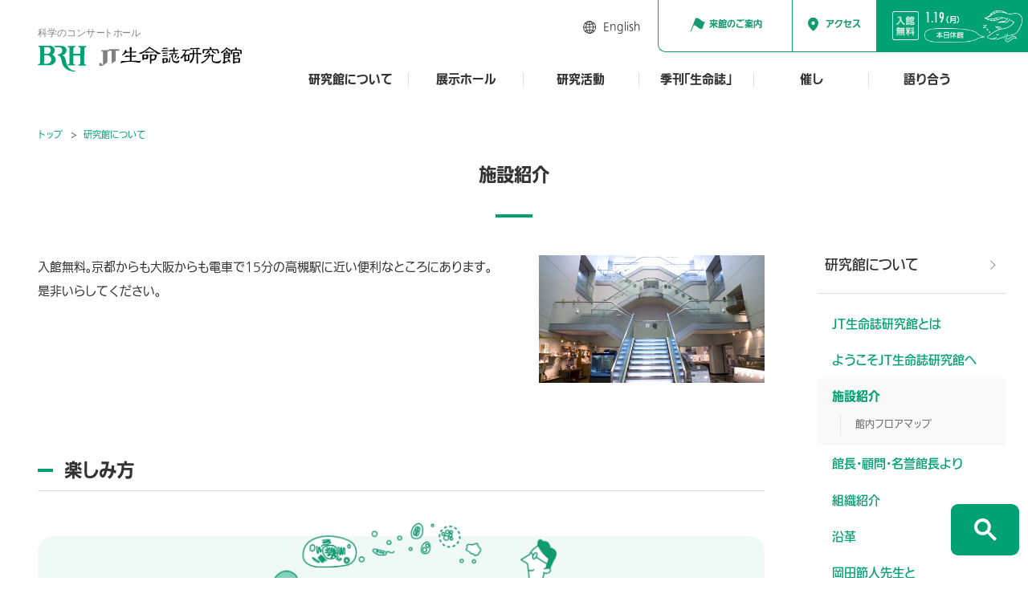

--- FILE ---
content_type: text/html; charset=UTF-8
request_url: https://www.brh.co.jp/about_seimeishi/visiting/
body_size: 13875
content:
<!DOCTYPE html>
<html lang="ja">

<head>
  <meta charset="UTF-8">
  <meta http-equiv="X-UA-Compatible" content="IE=edge" />
  <meta name="viewport" content="width=device-width, initial-scale=1">
  <meta name="format-detection" content="telephone=no,address=no,email=no">
      <meta name="description" content="JT生命誌研究館は“生きている”を見つめ“生きる”を考えています。生命誌について、研究館の活動について、生命誌から生れた世界観について、ホームページの構成について、館のメンバーの書いた日記についてなどなど是非ご意見をお願いします。">
    <!--OG TAG START -->
      <meta property="og:type" content="article">
    <meta property="og:title" content="施設紹介">
  <meta property="og:url" content="https://www.brh.co.jp/about_seimeishi/visiting/">
  <meta property="og:image" content="https://www.brh.co.jp/common/img/thumb_fb.png">
      <meta property="og:description" content="JT生命誌研究館は“生きている”を見つめ“生きる”を考えています。生命誌について、研究館の活動について、生命誌から生れた世界観について、ホームページの構成について、館のメンバーの書いた日記についてなどなど是非ご意見をお願いします。">
    <meta property="og:site_name" content="JT生命誌研究館">
    <!--OG TAG end -->
  <link rel="icon" href="/common/img/favicon.ico">
  <link rel="apple-touch-icon" href="/common/img/icon.png">
  <link rel="stylesheet" href="/common/css/lib/flatpickr.min.css">
  <link rel="stylesheet" href="/common/css/common.css?v=1.2">
  <link rel="stylesheet" href="/common/css/lib/venobox.css">
        <link href="/about_seimeishi/visiting/css/style.css?v=1.2" rel="stylesheet">
          <title>施設紹介 | JT生命誌研究館</title>
  
  <!-- Google Tag Manager -->
  <script>
    (function(w, d, s, l, i) {
      w[l] = w[l] || [];
      w[l].push({
        'gtm.start': new Date().getTime(),
        event: 'gtm.js'
      });
      var f = d.getElementsByTagName(s)[0],
        j = d.createElement(s),
        dl = l != 'dataLayer' ? '&l=' + l : '';
      j.async = true;
      j.src =
        'https://www.googletagmanager.com/gtm.js?id=' + i + dl;
      f.parentNode.insertBefore(j, f);
    })(window, document, 'script', 'dataLayer', 'GTM-P5D543S');
  </script>
  <!-- End Google Tag Manager -->
  <script type="text/javascript" src="//webfont.fontplus.jp/accessor/script/fontplus.js?AoLijhqMriI%3D&box=wlQioDTBzMU%3D&timeout=5&pm=1&aa=1&ab=2" charset="utf-8"></script>
</head>

<body>

  <!-- Google Tag Manager (noscript) -->
  <noscript><iframe src="https://www.googletagmanager.com/ns.html?id=GTM-P5D543S"
      height="0" width="0" style="display:none;visibility:hidden"></iframe></noscript>
  <!-- End Google Tag Manager (noscript) -->

  <div id="body-inner">

    <header id="header">
      <h1 class="header-logo">
                    <a href="/">
              <picture>
                <source media="(min-width:768px)" srcset="/common/img/logo.svg">
                <source media="(max-width:768px)" srcset="/common/img/logo@sp.svg">
                <img src="/common/img/logo.svg" alt="[科学のコンサートホール]BRH JT生命誌研究館" width="271" height="51">
              </picture>
                        </a>
      </h1>

      <div class="header-menu">
        <nav class="gnav-wrap">
          <ul id="gnav">
            <li class="gnav-item">
              <a href="/about_seimeishi/" class="gnav-item-link">研究館について</a>
              <div class="gnav-item-contents">
                <div class="gnav-item-contents-inner">
                  <div class="gnav-item-contents-about">
                    <p class="gnav-item-contents-about-ttl">研究館について</p>
                    <!-- <p class="gnav-item-contents-about-txt">「JT生命誌研究館」はどんなところか、まずはこちらをご覧ください。</p> -->
                    <p class="gnav-item-contents-about-btn">
                      <a href="/about_seimeishi/">研究館についてトップ</a>
                    </p>
                  </div>
                  <div class="gnav-item-contents-list">
                    <div class="gnav-item-contents-boxwrap">
                      <div class="gnav-item-contents-box -pcCol2 -pcHeightL">
                        <p class="gnav-item-contents-box-ttl"><a href="/about_seimeishi/brh/"><span>JT生命誌研究館とは</span></a></p>
                        <img src="/common/img/gnav_about01.jpg" alt="">
                      </div>
                      <div class="gnav-item-contents-box -pcCol2 -pcHeightL">
                        <p class="gnav-item-contents-box-ttl"><a href="/about_seimeishi/biohistory/"><span>ようこそ<br class="-pcItem-i">JT生命誌研究館へ</span></a></p>
                        <img src="/common/img/gnav_about07.jpg" alt="">
                      </div>
                      <div class="gnav-item-contents-box -pcCol3">
                        <p class="gnav-item-contents-box-ttl"><a href="/about_seimeishi/message/"><span>館長・顧問・<br class="-pcItem-i">名誉館長より</span></a></p>
                        <img src="/common/img/gnav_about03.jpg" alt="">
                      </div>
                      <div class="gnav-item-contents-box -pcCol3">
                        <p class="gnav-item-contents-box-ttl"><a href="/about_seimeishi/staff/"><span>組織紹介</span></a></p>
                        <img src="/common/img/gnav_about04.jpg" alt="">
                      </div>
                      <div class="gnav-item-contents-box -pcCol3">
                        <p class="gnav-item-contents-box-ttl"><a href="/about_seimeishi/history/"><span>沿革</span></a></p>
                        <img src="/common/img/gnav_about05.jpg" alt="">
                      </div>
                      <!-- <div class="gnav-item-contents-box -pcHeightL -pcLabelLeft -pcPdg04">
                        <p class="gnav-item-contents-box-ttl"><a href="/about_seimeishi/biohistory/"><span>ようこそJT生命誌研究館へ</span></a></p>
                        <img src="/common/img/gnav_about06.jpg" alt="">
                      </div> -->
                      <div class="gnav-item-contents-box -pcCol2 -pcHeightL -pcPdg03">
                        <p class="gnav-item-contents-box-ttl"><a href="/about_seimeishi/visiting/"><span>施設紹介</span></a></p>
                        <img src="/common/img/gnav_about02.jpg" alt="">
                      </div>
                      <div class="gnav-item-contents-box -pcCol2 -pcHeightL -pcPdg03">
                        <p class="gnav-item-contents-box-ttl"><a href="/30th/" target="_blank"><span>30周年を経て</span></a></p>
                        <img src="/common/img/gnav_about08.jpg" alt="">
                      </div>
                    </div>
                  </div>
                </div>
              </div>
            </li>
            <li class="gnav-item">
              <a href="/exhibition_hall/" class="gnav-item-link">展示ホール</a>
              <div class="gnav-item-contents">
                <div class="gnav-item-contents-inner">
                  <div class="gnav-item-contents-about">
                    <p class="gnav-item-contents-about-ttl">展示ホール</p>
                    <!-- <p class="gnav-item-contents-about-txt">誰でも訪れることができる生命誌を楽しむ場（ホール）をご案内します。</p> -->
                    <p class="gnav-item-contents-about-btn">
                      <a href="/exhibition_hall/">展示ホールトップ</a>
                    </p>
                  </div>
                  <div class="gnav-item-contents-list">
                    <div class="gnav-item-contents-boxwrap">
                      <div class="gnav-item-contents-box -pcCol2 -pcHeightL">
                        <p class="gnav-item-contents-box-ttl"><a href="/exhibition_hall/hall/">館内展示</a></p>
                        <img src="/common/img/gnav_exhibition01.jpg" alt="">
                      </div>
                      <div class="gnav-item-contents-box -pcCol2 -pcHeightL">
                        <p class="gnav-item-contents-box-ttl"><a href="/exhibition_hall/movie/">映像作品</a></p>
                        <img src="/common/img/gnav_exhibition02.jpg" alt="">
                      </div>
                      <div class="gnav-item-contents-box -pcCol3">
                        <p class="gnav-item-contents-box-ttl"><a href="/exhibition_hall/goods/">研究館グッズ</a></p>
                        <img src="/common/img/gnav_exhibition03.jpg" alt="">
                      </div>
                      <div class="gnav-item-contents-box -pcCol3">
                        <p class="gnav-item-contents-box-ttl"><a href="/exhibition_hall/e-book/">電子ブック</a></p>
                        <img src="/common/img/gnav_exhibition04.jpg" alt="">
                      </div>
                      <div class="gnav-item-contents-box -pcCol3">
                        <p class="gnav-item-contents-box-ttl"><a href="/exhibition_hall/travelingexhibition/">出張展示・貸出</a></p>
                        <img src="/common/img/gnav_exhibition05.jpg" alt="">
                      </div>
                      <div class="gnav-item-contents-box -pcCol2 -pcPdg02">
                        <p class="gnav-item-contents-box-ttl"><a href="/exhibition_hall/guidedtour/">スタッフによる展示ガイド</a></p>
                        <img src="/common/img/gnav_exhibition06.jpg" alt="">
                      </div>
                      <div class="gnav-item-contents-box -pcCol2 -pcPdg02">
                        <p class="gnav-item-contents-box-ttl"><a href="/exhibition_hall/audioguide/">音声ガイド</a></p>
                        <img src="/common/img/gnav_exhibition07.jpg" alt="">
                      </div>
                      <div class="gnav-item-contents-box -pcCol2 -pcPdg02">
                        <p class="gnav-item-contents-box-ttl"><a href="/exhibition_hall/workbook/">展示ワークシート</a></p>
                        <img src="/common/img/gnav_exhibition08.jpg" alt="">
                      </div>
                    </div>
                  </div>
                </div>
              </div>
            </li>
            <li class="gnav-item">
              <a href="/research/" class="gnav-item-link">研究活動</a>
              <div class="gnav-item-contents">
                <div class="gnav-item-contents-inner">
                  <div class="gnav-item-contents-about">
                    <p class="gnav-item-contents-about-ttl">研究活動</p>
                    <!-- <p class="gnav-item-contents-about-txt">研究館の活動の中心です。5つの研究を発信します。</p> -->
                    <p class="gnav-item-contents-about-btn research_publication-btn">
                      <a href="/research/">研究活動トップ</a>
                    </p>
                    <p class="gnav-item-contents-about-btn research_publication-btn">
                      <a href="/research/publication/" class="cmn-btn01 -colorReverse">最新論文</a>
                    </p>
                  </div>
                  <div class="gnav-item-contents-list -labo">
                    <ul class="gnav-item-contents-labo">
                      <li class="gnav-item-contents-labo-item">
                        <p class="gnav-item-contents-labo-ttl">
                          <span><svg class="lab01">
                              <use xlink:href="/common/img/@sprite.svg#lab01" />
                            </svg></span>
                          <span class="label">チョウが食草を見分けるしくみを探る<span>昆虫食性進化研究室</span></span>
                        </p>
                        <div class="gnav-item-contents-labo-item-inner">
                          <ul class="gnav-item-contents-labo-child">
                            <li><a href="/research/lab01/info/">ラボの概要</a></li>
                          </ul>
                          <div class="gnav-item-contents-labo-childwrap">
                            <p class="gnav-item-contents-labo-sttl">研究室サイト</p>
                            <ul class="gnav-item-contents-labo-child">
                              <li><a href="/research/lab01/" target="_blank">トップ</a></li>
                              <li><a href="/salon/blog/?category=999&labo=1">ラボ日記</a></li>
                              <li><a href="/research/lab01/report/" target="_blank">論文一覧</a></li>
                            </ul>
                          </div>
                        </div>
                      </li>
                      <li class="gnav-item-contents-labo-item">
                        <p class="gnav-item-contents-labo-ttl">
                          <span><svg class="lab04">
                              <use xlink:href="/common/img/@sprite.svg#lab04" />
                            </svg></span>
                          <span class="label">ハエとクモ、そしてヒトの祖先を知ろう<span>細胞・発生・進化研究室</span></span>
                        </p>
                        <div class="gnav-item-contents-labo-item-inner">
                          <ul class="gnav-item-contents-labo-child">
                            <li><a href="/research/lab04/info/">ラボの概要</a></li>
                          </ul>
                          <div class="gnav-item-contents-labo-childwrap">
                            <p class="gnav-item-contents-labo-sttl">研究室サイト</p>
                            <ul class="gnav-item-contents-labo-child">
                              <li><a href="/research/lab04/" target="_blank">トップ</a></li>
                              <li><a href="/salon/blog/?category=999&labo=3">ラボ日記</a></li>
                              <li><a href="/research/lab04/report/" target="_blank">論文一覧</a></li>
                            </ul>
                          </div>
                        </div>
                      </li>
                      <li class="gnav-item-contents-labo-item">
                        <p class="gnav-item-contents-labo-ttl">
                          <span><svg class="lab06">
                              <use xlink:href="/common/img/@sprite.svg#lab06_2" />
                            </svg></span>
                          <span class="label">細胞がからだを建築するしくみを探る<span>形態発生研究室</span></span>
                        </p>
                        <div class="gnav-item-contents-labo-item-inner">
                          <ul class="gnav-item-contents-labo-child">
                            <li><a href="/research/lab06/info/">ラボの概要</a></li>
                          </ul>
                          <div class="gnav-item-contents-labo-childwrap">
                            <p class="gnav-item-contents-labo-sttl">研究室サイト</p>
                            <ul class="gnav-item-contents-labo-child">
                              <li><a href="/research/lab06/" target="_blank">トップ</a></li>
                              <li><a href="/salon/blog/?category=999&labo=5">ラボ日記</a></li>
                              <li><a href="/research/lab06/report/" target="_blank">論文一覧</a></li>
                            </ul>
                          </div>
                        </div>
                      </li>
                    </ul>
                    <div class="gnav-item-contents-boxwrap">
                      <div class="gnav-item-contents-box -pcPdg02">
                        <p class="gnav-item-contents-box-ttl"><a href="/research/sicp/">表現を通して生きものを考えるセクター</a></p>
                        <img src="/common/img/gnav_research01.jpg" alt="">
                      </div>
                      <div class="gnav-item-contents-box -pcPdg02">
                        <p class="gnav-item-contents-box-ttl"><a href="/research/director/">館長・顧問論文</a></p>
                        <img src="/common/img/gnav_research02.jpg" alt="">
                      </div>
                      <div class="gnav-item-contents-box -pcCol3 -pcLabelCenter -pcHeightS -pcFontS">
                        <p class="gnav-item-contents-box-ttl"><a href="/research/formerlab/">これまでのラボ・研究</a></p>
                      </div>
                      <div class="gnav-item-contents-box -pcCol3 -pcLabelCenter -pcHeightS -pcFontS">
                        <p class="gnav-item-contents-box-ttl"><a href="/research/gradschool/">大学院を希望する方へ</a></p>
                      </div>
                      <div class="gnav-item-contents-box -pcCol3 -pcLabelCenter -pcHeightS -pcFontS">
                        <p class="gnav-item-contents-box-ttl"><a href="/research/morals/">BRHでの研究における<br>倫理的配慮について</a></p>
                      </div>
                    </div>
                  </div>
                </div>
              </div>
            </li>
            <li class="gnav-item">
              <a href="/publication/" class="gnav-item-link">季刊「生命誌」</a>
              <div class="gnav-item-contents">
                <div class="gnav-item-contents-inner">
                  <div class="gnav-item-contents-about">
                    <p class="gnav-item-contents-about-ttl">季刊「生命誌」</p>
                    <!-- <p class="gnav-item-contents-about-txt">「生きている」を見つめ、「生きる」を考える季刊「生命誌」をホームページで発行しています。</p> -->
                    <p class="gnav-item-contents-about-btn">
                      <a href="/publication/">季刊「生命誌」トップ</a>
                    </p>
                  </div>
                  <div class="gnav-item-contents-list">
                    <div class="gnav-item-contents-boxwrap">
                      <div class="gnav-item-contents-box -pcCol2 -pcHeightL">
                        <p class="gnav-item-contents-box-ttl"><a href="/publication/journal/123/" target="_blank">最新号</a></p>
                        <img src="/common/img/gnav_publication01.jpg" alt="">
                      </div>
                      <div class="gnav-item-contents-box -pcCol2 -pcHeightL">
                        <p class="gnav-item-contents-box-ttl"><a href="/publication/archive/">アーカイブ</a></p>
                        <img src="/common/img/gnav_publication02.jpg" alt="">
                      </div>
                      <div class="gnav-item-contents-box -pcCol2">
                        <p class="gnav-item-contents-box-ttl"><a href="/publication/cards/">カード</a></p>
                        <img src="/common/img/gnav_publication03.jpg" alt="">
                      </div>
                      <div class="gnav-item-contents-box -pcCol2">
                        <p class="gnav-item-contents-box-ttl"><a href="/publication/cards/papercraft/">紙工作</a></p>
                        <img src="/common/img/gnav_publication05.jpg" alt="">
                      </div>
                      <div class="gnav-item-contents-box -pcCol2 -pcHeightS -pcLabelCenter">
                        <p class="gnav-item-contents-box-ttl"><a href="http://brh.co.jp/s_library/interview/" target="_blank">サイエンティスト・ライブラリー</a></p>
                      </div>
                    </div>
                  </div>
                </div>
              </div>
            </li>
            <li class="gnav-item">
              <a href="/event_lecture/" class="gnav-item-link">催し</a>
              <div class="gnav-item-contents">
                <div class="gnav-item-contents-inner">
                  <div class="gnav-item-contents-about">
                    <p class="gnav-item-contents-about-ttl">催し</p>
                    <!-- <p class="gnav-item-contents-about-txt">生きもの研究に触れる、さまざまなイベントはこちらから。</p> -->
                    <p class="gnav-item-contents-about-btn event_lecture-btn">
                      <a href="/event_lecture/">催しトップ</a>
                    </p>
                    <p class="gnav-item-contents-about-btn event_lecture-btn">
                      <a href="https://www.youtube.com/user/BRHjapan/featured" class="cmn-btn01 -colorReverse" target="_blank">映像で楽しむ</a>
                    </p>
                  </div>
                  <div class="gnav-item-contents-list">
                    <div class="gnav-item-contents-boxwrap -event">
                      <div class="gnav-item-contents-box -pcCol2 -pcHeightL">
                        <p class="gnav-item-contents-box-ttl"><a href="/event_lecture/category/inside">館内の催し</a></p>
                        <img src="/common/img/gnav_event01.jpg" alt="">
                      </div>
                      <div class="gnav-item-contents-box -pcCol2 -pcHeightL">
                        <p class="gnav-item-contents-box-ttl"><a href="/event_lecture/category/outside">館外の催し</a></p>
                        <img src="/common/img/gnav_event02.jpg" alt="">
                      </div>
                    </div>
                  </div>
                </div>
              </div>
            </li>
            <li class="gnav-item">
              <a href="/salon/" class="gnav-item-link">語り合う</a>
              <div class="gnav-item-contents">
                <div class="gnav-item-contents-inner">
                  <div class="gnav-item-contents-about">
                    <p class="gnav-item-contents-about-ttl">語り合う</p>
                    <p class="gnav-item-contents-about-txt">研究館へのご意見やご感想はこちらからお寄せください。館メンバーも発信します。</p>
                    <p class="gnav-item-contents-about-btn">
                      <a href="/salon/">語り合うトップ</a>
                    </p>
                  </div>
                  <div class="gnav-item-contents-list">
                    <div class="gnav-item-contents-boxwrap">
                      <div class="gnav-item-contents-box -pcCol2 -boxSalon">
                        <p class="gnav-item-contents-box-ttl">
                          <a href="/salon/talk/">
                            <span><img src="/common/img/gnav_salon01.jpg" alt="" width="231" height="140"></span>
                            みんなの広場
                          </a>
                        </p>
                      </div>
                      <div class="gnav-item-contents-box -pcCol2 -boxSalon">
                        <p class="gnav-item-contents-box-ttl">
                          <a href="/salon/blog/">
                            <span class="-img02"><img src="/common/img/gnav_salon02.jpg" alt="" width="232" height="140"></span>
                            研究館より
                          </a>
                        </p>
                      </div>
                    </div>
                  </div>
                </div>
              </div>
            </li>
          </ul>
        </nav>

        <div class="header-utility">
          <div class="header-guideButton -spItem">
            <a href="/about_seimeishi/visiting/" class="header-guideButton-link">
              <p>来館のご案内</p>
            </a>
          </div>

          <ul class="header-utility-other-sns -spItem">
            <li><a href="https://lin.ee/Is7K9Tn" target="_blank"><img src="/common/img/icon_line.png" alt="line"></a></li>
            <!-- <li><a href="https://www.facebook.com/brhjournal/" target="_blank"><img src="/common/img/icon_fb.png" alt="facebook"></a></li> -->
            <li><a href="https://www.instagram.com/brh_butterfly_nursery/" target="_blank"><img src="/common/img/icon_instagram.png" alt="instagram"></a></li>
          </ul>

          <!-- <ul class="header-utility-sub-other -spItem">
            <li class="-spItem"><a href="#" class="header-search-btn">サイト内検索</a></li>
          </ul> -->

          <ul class="header-utility-other">
            <!-- <li><a href="/how_to/visit/">研究館へ行く</a></li>
            <li><a href="/how_to/enjoy1/">みんなで楽しむ</a></li>
            <li><a href="/how_to/enjoy2/">自宅で楽しむ</a></li>
            <li><a href="https://www.youtube.com/user/BRHjapan/featured" target="_blank">映像で楽しむ</a></li> -->
                          <li class="-english"><a href="/en/">English</a></li>
            
            <!-- <li class="-spItem"><a href="#" class="header-search-btn">サイト内検索</a></li> -->
          </ul>

          <ul class="header-utility-other -sp">
            <!-- <li><a href="/how_to/visit/">研究館へ行く</a></li>
          <li><a href="/how_to/enjoy2/">自宅で楽しむ</a></li>
          <li><a href="/how_to/enjoy1/">みんなで楽しむ</a></li> -->
            <li><a href="#" class="header-search-btn">サイト内検索</a></li>
            <li><a href="/faq/">よくあるご質問</a></li>
            <li><a href="/contact/">お問合せ先一覧</a></li>
            <li><a href="/terms/">サイトのご利用について</a></li>
            <li><a href="/privacy/">プライバシーポリシー</a></li>
            <li><a href="/socialmedia/">ソーシャルメディアポリシー</a></li>
          </ul>
        </div>

        <p id="header-close">閉じる</p>
      </div>

      
      <p class="header-spHour">
        <a href="#" class="svg-wrap header-spHour-btn">
          <svg class="clock">
            <use xlink:href="/common/img/@sprite.svg#clock" />
          </svg>
          <span>開館時間</span>
        </a>
      </p>

      <div class="header-hour">
        <div class="header-hour-inner">
          <div class="header-hour-main">
            <div class="header-hour-main-item">
              <p class="header-hour-main-day"><span id="hour-day"></span>（<span id="hour-dofw">日月火水木金土</span>）</p>
              <p class="header-hour-main-time">
                10:00<span>-</span>16:30
              </p>
            </div>
          </div>
          <div class="header-hour-sub"><span></span></div>
          <p class="header-hour-free">
            <img src="/common/img/header_free.png" alt="入場無料" width="35" height="38">
          </p>
          <div class="header-hour-load">
            <div>
              <img src="/common/img/hour_loader.svg" alt="" width="24" height="8">
            </div>
          </div>
        </div>
      </div>

      <div class="header-guideButton">
        <a href="/about_seimeishi/visiting/" class="header-guideButton-link">
          <p>来館のご案内</p>
        </a>
      </div>
      <div class="header-accessButton">
        <a href="/about_seimeishi/visiting/#access" class="header-accessButton-link">
          <p>アクセス</p>
        </a>
      </div>

      <p class="header-spmenu">
        <span class="header-spmenu-icon"><span></span></span>
        <span class="header-spmenu-label">メニュー</span>
      </p>

      <p class="header-access">
        <a href="/about_seimeishi/visiting/#access" class="svg-wrap">
          <svg class="train">
            <use xlink:href="/common/img/@sprite.svg#train" />
          </svg>
          <span>アクセス</span>
        </a>
      </p>

      <!-- ////////////////////////////// calendar START -->
      <div class="header-calendar">
        <input class="flatpickr flatpickr-input" type="text" placeholder="" readonly="readonly" id="flatpickr">
      </div>
      <!-- ////////////////////////////// calendar END -->
    </header><ol class="topicpath" itemscope itemtype="http://schema.org/BreadcrumbList">
<li itemprop="itemListElement" itemscope itemtype="http://schema.org/ListItem">
<a itemprop="item" href="/"><span itemprop="name">トップ</span></a>
<meta itemprop="position" content="1">
</li>
<li itemprop="itemListElement" itemscope itemtype="http://schema.org/ListItem">
<a itemprop="item" href="/about_seimeishi/"><span itemprop="name">研究館について</span></a>
<meta itemprop="position" content="2">
</li>
<li itemprop="itemListElement" itemscope itemtype="http://schema.org/ListItem">
<a itemprop="item" href="/about_seimeishi/visiting/"><span itemprop="name">施設紹介</span></a>
<meta itemprop="position" content="3">
</li>
</ol>
<h2 class="page-ttl"><span>施設紹介</span></h2>
<div id="contents-wrapper" class="-pcFlex">

  <!-- //////////////////////////////////////// main START -->
  <main id="main">
    <article class="article">
      <section class="-spPdg">
        <div class="cmn-floatbox -pcSubLarge">
          <div class="cmn-floatbox-inner">
            <div class="cmn-floatbox-main">
              <p>入館無料。京都からも大阪からも電車で15分の高槻駅に近い便利なところにあります。是非いらしてください。</p>
            </div>
            <div class="cmn-floatbox-sub"> <span class="cmn-floatbox-img"><img src="img/img01.jpg" alt=""></span> </div>
          </div>
        </div>
</section>


        <!-- //////////////////////////////////////// 楽しみ方 START -->

        <section class="enjoy">
          <div class="-spInner">
            <h3 class="cmn-ttl02"><span>楽しみ方</span></h3>
          </div>
          
          <div class="enjoy_box">
          <div class="enjoy_boxWrap">
            <div class="enjoyTitleBox">
              <div class="enjoyTitle">自由に楽しむ</div>
              <p class="enjoyTitle_img">
              <picture>
              <source media="(min-width: 768px)" srcset="img/bg_01.webp">
              <source media="(max-width: 768px)" srcset="img/bg_01@sp.webp">
              <img src="img/bg_01.webp" width="758" height="267" alt="">
              </picture>
              </p>
            </div>
            <p class="enjoytxt font-baseSize">展示ホールで自由にお過ごしください。</p>
            
            <div class="enjoy_cont_box">
                <div class=""><a href="/exhibition_hall/" class="enjoy_cont">
                  <div class="enjoy_cont_itemTxt">
                    <div class="enjoy_cont_titleBox">
                      <p class="enjoy_cont_tilte">展示ホール</p>
                      <p class="enjoy_cont_label -free">予約<br class="-spItem">不要</p>
                    </div>
                    <p class="enjoy_cont_txt">生きものはどのように生まれ、関わり合い、進化してきたのか。<br class="-pcItem">生きもの研究から見えてくる展示が楽しめます。</p>
                  </div>
                  <div class="enjoy_cont_itemImg">
                    <img src="img/enjoy_img01.webp" width="388" height="140" alt="展示ホール">
                  </div>
                  <div class="-spItem"><p class="cmn-btn02 mt_s">詳細はこちら</p></div>
                    
                </a>
              </div>
            </div>
            
            <div class="enjoy_cont_sub">
              <p class="enjoy_cont_subImg">
                <picture>
                <source media="(min-width: 768px)" srcset="img/bg_02.webp">
                <source media="(max-width: 768px)" srcset="img/bg_02@sp.webp">
                <img src="img/bg_02.webp" width="936" height="282" alt="">
                </picture>
              </p>
              <p class="cmn-ttl06 font-baseSize">以下の場合は事前のご連絡が必要です。</p>
              <ul class="enjoy_cont_list">
                <li>20名以上でのご来館<span class="-subtxt">(スタッフ対応無し※)</span></li>
                <li>バスの駐車</li>
              </ul>
              <p class="enjoy_cont_tel -font18">TEL 072-681-9750</p>
              <div class="mt_m">
                <ul class="cmn-noteList">
                  <li class="font-bold">スタッフによる案内を希望する場合は一か月前までのご予約が必要です（<a href="/exhibition_hall/guidedtour/" target="_blank">ご予約はこちら</a>）</li>
                </ul>
              </div>
            </div>
          </div>
        </div>
        

        <div class="enjoy_box">
          <div class="enjoy_boxWrap -satffWrap">
            <div class="enjoyTitleBox -staff">
              <div class="enjoyTitle">スタッフの解説を楽しむ</div>
              <p class="enjoyTitle_img -staff">
              <picture>
              <source media="(min-width: 768px)" srcset="img/bg_03.webp">
              <source media="(max-width: 768px)" srcset="img/bg_03@sp.webp">
              <img src="img/bg_03.webp" width="758" height="267" alt="">
              </picture>
              </p>
            </div>
          
            <div class="enjoy_cont_box -col2">

              <div class="enjoy_cont">
                  <a href="https://www.brh.co.jp/news/detail/722">
                    <div class="enjoy_cont_itemTxt">
                      <div class="enjoy_cont_titleBox">
                        <p class="enjoy_cont_tilte">食草園ツアー</p>
                        <p class="enjoy_cont_label -free">予約<br class="-spItem">不要</p>
                      </div>
                      <p class="enjoy_cont_schedule"><span>土曜日</span>11:00〜12:00 (11:30 受付終了)</p>
                      <p class="enjoy_cont_txt">普段は公開していない食草園をご案内します。</p>
                    </div>
                    <div class="enjoy_cont_itemImg">
                      <img src="img/enjoy_img02.webp" alt="食草園ツアー">
                    </div>
                    <div class="-spItem"><p class="cmn-btn02 mt_s">詳細はこちら</p></div>
                  </a>
                  </div>
              
              <div class="enjoy_cont">
                  <a href="https://www.brh.co.jp/news/detail/550">  
                    <div class="enjoy_cont_itemTxt">
                      <div class="enjoy_cont_titleBox">
                        <p class="enjoy_cont_tilte">ギャラリートーク</p>
                        <p class="enjoy_cont_label -free">予約<br class="-spItem">不要</p>
                      </div>
                      <p class="enjoy_cont_schedule"><span>土曜日</span>13：30〜14:30 (催しの日を除く)</p>
                      <p class="enjoy_cont_txt">スタッフと一緒に展示を巡りながら、生きものについて語り合いませんか。</p>
                    </div>
                    <div class="enjoy_cont_itemImg">
                      <img src="img/enjoy_img03.webp" alt="ギャラリートーク">
                    </div>
                    <div class="-spItem"><p class="cmn-btn02 mt_s">詳細はこちら</p></div>
                  </a>
                </div>
              
                <div class="enjoy_cont">
                  <a href="https://www.brh.co.jp/news/detail/1050">  
                    <div class="enjoy_cont_itemTxt">
                      <div class="enjoy_cont_titleBox">
                        <p class="enjoy_cont_tilte">研究員<br>ミニギャラリートーク</p>
                        <p class="enjoy_cont_label -reserve">要予約</p>
                      </div>
                      <p class="enjoy_cont_schedule"><span>金曜日</span>13:30〜14:30</p>
                      <p class="enjoy_cont_txt">JT生命誌研究館で30年研究を重ねた蘇研究員が「オサムシの進化」と「イチジクの共生」を中心にご案内します。</p>
                    </div>
                    <div class="enjoy_cont_itemImg">
                      <img src="img/enjoy_img04.webp" alt="研究員ミニギャラリートーク">
                    </div>
                    <div class="-spItem"><p class="cmn-btn02 mt_s">詳細はこちら</p></div>
                  </a>
                </div>

                <div class="enjoy_cont">
                  <a href="/exhibition_hall/guidedtour/">  
                    <div class="enjoy_cont_itemTxt">
                      <div class="enjoy_cont_titleBox">
                        <p class="enjoy_cont_tilte">展示案内ガイド</p>
                        <p class="enjoy_cont_label -reserve">要予約</p>
                      </div>
                      <p class="enjoy_cont_schedule"><span>火曜日〜金曜日</span></p>
                      <p class="enjoy_cont_txt">ご興味のある分野の展示はもちろん、「Ω食草園」など、普段見られない展示もご案内します。</p>
                    </div>
                    <div class="enjoy_cont_itemImg">
                      <img src="img/enjoy_img05.webp" alt="展示案内ガイド">
                    </div>
                    <div class="-spItem"><p class="cmn-btn02 mt_s">詳細はこちら</p></div>
                  </a>
                </div>

              

            </div>

          </div>
        </div>

        
</section>


        <!-- //////////////////////////////////////// 楽しみ方 END -->
<section class="-spPdg">

        <h3 class="cmn-ttl02"><span>開館時間・入館料</span></h3>



        <table class="cmn-table01 -calendarIn">
          <tbody class="cmn-block -nextMarginLarge">
            <tr>
              <th>開館時間</th>
              <td>毎週火曜～日曜日 10：00～16：30</td>
            </tr>
            <tr>
              <th>休館日</th>
              <td> 毎週月曜日、年末年始（12月29日～翌年の1月4日）
                <ul class="cmn-noteList">
                  <li>臨時開館/休館は<a href="/news/">新着情報</a>でお知らせします。</li>
                </ul>
              </td>
            </tr>
            <tr>
              <th>開館日カレンダー</th>
              <td>
                <div class="calendarWrap" id="calendarWrap">
                  <input class="flatpickr flatpickr-input" type="text" placeholder="" readonly="readonly" id="calendarItem">
                </div>
                <ul class="cmn-noteList">
                  <li>開館日/休館日は変更になる場合があります。</li>
                </ul>
              </td>
              </td>
            </tr>
            <tr>
              <th>入館料</th>
              <td>無料</td>
            </tr>
          </tbody>
        </table>


        <ul class="cmn-noteList">
          <li>当館には飲食施設はありません。自動販売機を設置しており、飲料をお飲み頂くスペースはあります。</li>
        </ul>
        <h3 class="cmn-ttl02" id="access"><span>アクセス</span></h3>
        <h4 class="cmn-ttl03"><span>所在地</span></h4>
        <iframe src="https://www.google.com/maps/embed?pb=!1m18!1m12!1m3!1d3274.1669195588374!2d135.61225594700514!3d34.85203293699135!2m3!1f0!2f0!3f0!3m2!1i1024!2i768!4f13.1!3m3!1m2!1s0x600102bb3f267543%3A0xc5f93f0a443c5e46!2zSlTnlJ_lkb3oqoznoJTnqbbppKg!5e0!3m2!1sja!2sjp!4v1573460017208!5m2!1sja!2sjp" width="966" height="350" frameborder="0" style="border:0;" allowfullscreen=""></iframe>
        <p>〒569-1125 大阪府高槻市紫町1-1<br>
          TEL：<a href="tel:0726819750" class="cmn-telLink">072-681-9750</a>（代）<br>
          FAX：072-681-9743</p>

        <h4 class="cmn-ttl03"><span>電車をご利用の場合</span></h4>
        <p>JR京都線「高槻駅」より徒歩10分。</p>
        <p>阪急京都線「高槻市駅」より徒歩18分。</p>
        <ul class="cmn-noteList">
          <li>JRのご利用が便利です。</li>
        </ul>
        <h5 class="cmn-ttl06"><span>《新幹線をご利用の場合》</span></h5>
        <p>「京都駅」、「新大阪駅」いずれからもJR京都線を利用でき、「高槻駅」への所要時間は新快速で約15分です。</p>

        <h4 class="cmn-ttl03"><span>JR高槻駅から当館への行き方</span></h4>

        <div class="access">

          <div class="cmn-pcCol -col2">
            <div>
              <p class="cmn-text -center"><img src="img/01.jpg" alt=""></p>
              <p class="cmn-text map-text"><span class="cmn-number"><span>1</span></span> JR高槻駅で降車、ホームの階段を登り「中央改札口」を出て、左手の「北口」へ。</p>
            </div>
            <div>
              <p class="cmn-text -center"><img src="img/02.jpg" alt=""></p>
              <p class="cmn-text map-text"><span class="cmn-number"><span>2</span></span> 「北口」を出て左手へ。</p>
            </div>
            <div>
              <p class="cmn-text -center"><img src="img/03.jpg" alt=""></p>
              <p class="cmn-text map-text"><span class="cmn-number"><span>3</span></span> 通路を渡って商業施設「ACT AMORE」に向かいます。</p>
            </div>
          </div>
          <div class="-col1">
            <div>
              <p class="cmn-text -center -pcItem"><img src="img/04a.jpg" alt=""></p>
              <p class="cmn-text -center -spItem"><img src="img/04b.jpg" alt=""></p>
              <p class="cmn-text map-text"><span class="cmn-number"><span>4</span></span> 商業施設入り口の右端、青い「ACT AMORE」の看板下の扉から入ります。正面のエスカレーターで地上階へ降ります。</p>
            </div>
          </div>
          <div class="-col1">
            <div>
              <p class="cmn-text -center -pcItem"><img src="img/05a.jpg" alt=""></p>
              <p class="cmn-text -center -spItem"><img src="img/05b.jpg" alt=""></p>
              <p class="cmn-text map-text"><span class="cmn-number"><span>5</span></span> エスカレーター正面の扉から出て左へ曲がります。商店街をまっすぐ80mほど進むと、信号のあるバス通りに出ます。</p>
            </div>
          </div>
          <div class="cmn-pcCol -col2">
            <div>
              <p class="cmn-text -center"><img src="img/06.jpg" alt=""></p>
              <p class="cmn-text map-text"><span class="cmn-number"><span>6</span></span> 信号を渡り、そのままsunroad「芥川商店街」のアーケードを直進します。</p>
            </div>
            <div>
              <p class="cmn-text -center"><img src="img/07.jpg" alt=""></p>
              <p class="cmn-text map-text"><span class="cmn-number"><span>7</span></span> アーケード出口の右手角にある「〒芥川郵便局」に沿って右へ曲がります。</p>
            </div>
            <div>
              <p class="cmn-text -center"><img src="img/08.jpg" alt=""></p>
              <p class="cmn-text map-text"><span class="cmn-number"><span>8</span></span> 郵便局の角を曲がってすぐ、40mほどで分岐路です。いちばん左側の道を進みます。</p>
            </div>
            <div>
              <p class="cmn-text -center"><img src="img/09.jpg" alt=""></p>
              <p class="cmn-text map-text"><span class="cmn-number"><span>9</span></span> 分岐路から約50mで門に到着です。四角い「高槻研究センター」の看板と、その向こうに丸い「JT生命誌研究館」の看板が見えます。</p>
            </div>
            <div>
              <p class="cmn-text -center"><img src="img/10.jpg" alt=""></p>
              <p class="cmn-text map-text"><span class="cmn-number"><span>10</span></span> 敷地内に入り、構内の道をまっすぐに進みます。生命誌研究館は敷地の一番奥にあります。</p>
            </div>
            <div>
              <p class="cmn-text -center"><img src="img/11.jpg" alt=""></p>
              <p class="cmn-text map-text"><span class="cmn-number"><span>11</span></span> 途中、左手に分かれ道がありますが、これは高槻研究センターへの道ですのでお間違えなく。そのまま構内の道を直進します。</p>
            </div>
            <div>
              <p class="cmn-text -center"><img src="img/12.jpg" alt=""></p>
              <p class="cmn-text map-text"><span class="cmn-number"><span>12</span></span> 門から100mほど進むと、左手に研究館の入り口が見えます。</p>
            </div>
            <div>
              <p class="cmn-text -center"><img src="img/13.jpg" alt=""></p>
              <p class="cmn-text map-text"><span class="cmn-number"><span>13</span></span> 自動扉から入ると正面に「生命誌の階段」があります。</p>
            </div>
          </div>

        </div>


        <h4 class="cmn-ttl03"><span>お車でお越しの場合</span></h4>
        <!-- <p class="cmn-text"><img src="img/img02.jpg" alt=""></p> -->
        <p>名神・新名神高速道路 高槻JCT・ICから車で約10分。<br>名神高速道路 茨木ICから車で約20分。</p>
        <p class="-fontBold">駐車場：10台（駐車スペースには限りがございます。貸切りバスでご来館の場合は、事前のご連絡をお願いします。）</p>

        <h4 class="cmn-ttl03"><span>バス・大型バスでお越しの場合</span></h4>
        <p class="cmn-text"><img src="img/img03.png" alt=""></p>

        <h4 class="cmn-ttl03"><span>団体でお越しの場合</span></h4>
        <p>20名以上の団体でお越しの場合は、<br class="-spItem">予めお電話（<a href="tel:0726819750" class="cmn-telLink">072-681-9750</a>）にてお知らせください。</p>

        <h3 class="cmn-ttl02"><span>館内の設備</span></h3>
        <h4 class="cmn-ttl03"><span>ロッカーあります</span></h4>
        <p>開館中は受付にて手荷物の一時預かりを行っています。お気軽に立ち寄りください。</p>
        <h4 class="cmn-ttl03"><span>研究館グッズコーナー</span></h4>
        <p>生命誌研究館では、生命誌をご自宅でも楽しめるようにグッズの販売を行っています。<br>
          館内グッズコーナーあるいは<a href="/contact/goods/">ホームページの通信販売</a>でお求めいただけます。</p>
        <h4 class="cmn-ttl03"><span>小さなお子さまをお連れの方に</span></h4>
        <ul class="cmn-list -marginSmall">
          <li>館内はベビーカーのままご入場できます。2Fへの移動にはエレベーターをご利用ください。</li>
          <li>おむつ交換台を備えた多目的トイレが1Fにあります。<a href="img/lavatory.jpg" target="_blank">（写真はこちら）</a></li>
        </ul>
        <h4 class="cmn-ttl03"><span>お年寄り、車いすをご利用の方に</span></h4>
        <ul class="cmn-list -marginSmall">
          <li>当館では車いすの貸し出しを行っております（1台）。受付にてお気軽にお申し出ください。</li>
          <li>2Fへの移動にはエレベーターをご利用ください。</li>
          <li>車いすでもご利用いただける多目的トイレが1Fにあります。</li>
        </ul>
        <h3 class="cmn-ttl02"><span>館内のご紹介</span></h3>
        <h4 class="cmn-ttl03"><span>フロアマップ</span></h4>
        <p class="cmn-text">1F～4F各フロアのご紹介です。1、2Fの展示はどなたでも自由に見学できます。</p>
        <p class=""><a href="/about_seimeishi/visiting/floormap/" class="cmn-btn01">フロアマップ</a></p>
      </section>
    </article>
  </main>
  <!-- //////////////////////////////////////// main END -->

  <!-- //////////////////////////////////////// side START -->
  <aside id="side">
  <p class="side-ttl"><a href="/about_seimeishi/">研究館について</a></p>

  <nav class="side-nav">
    <div class="side-nav-item">
      <p class="side-nav-ttl -noChild"><a href="/about_seimeishi/brh/">JT生命誌研究館とは</a></p>
    </div>

    <div class="side-nav-item">
      <p class="side-nav-ttl -noChild"><a href="/about_seimeishi/biohistory/">ようこそJT生命誌研究館へ</a></p>
    </div>

    <div class="side-nav-item">
      <p class="side-nav-ttl"><a href="/about_seimeishi/visiting/">施設紹介</a></p>
      <ul class="side-nav-list">
        <li><a href="/about_seimeishi/visiting/floormap/">館内フロアマップ</a></li>
      </ul>
    </div>

    <div class="side-nav-item">
      <p class="side-nav-ttl"><a href="/about_seimeishi/message/">館長・顧問・名誉館長より</a></p>
      <ul class="side-nav-list">
        <li><a href="/about_seimeishi/message/">館長よりご挨拶</a></li>
        <li class="indent"><a href="/about_seimeishi/message/profile/">永田和宏プロフィール</a></li>
        <li class="mtp"><a href="/about_seimeishi/message/#adviser">顧問よりご挨拶</a></li>
        <li class="mtp"><a href="/about_seimeishi/message/#honorary_director">名誉館長よりご挨拶</a></li>
        <li class="indent"><a href="/about_seimeishi/message/honorary_director/profile/">中村桂子名誉館長</a></li>
        <li class="indent"><a href="/about_seimeishi/message/honorary_director/past/">中村桂子年度ごとのご挨拶</a></li>
      </ul>
    </div>

    <div class="side-nav-item">
      <p class="side-nav-ttl"><a href="/about_seimeishi/staff/">組織紹介</a></p>

    </div>

    <div class="side-nav-item">
      <p class="side-nav-ttl -noChild"><a href="/about_seimeishi/history/">沿革</a></p>
    </div>

    <div class="side-nav-item">
      <p class="side-nav-ttl -noChild"><a href="/about_seimeishi/okada/">岡田節人先生と<br class="-pcItem-i">JT生命誌研究館</a></p>
      <ul class="side-nav-list">
        <li><a href="/about_seimeishi/okada/music/">岡田節人の「音楽放談」</a></li>
      </ul>
    </div>

    <div class="side-nav-item">
      <p class="side-nav-ttl -noChild"><a href="/about_seimeishi/sdgs/">SDGsとの関わり</a></p>
    </div>

    <div class="side-nav-item">
      <p class="side-nav-ttl -noChild"><a href="/30th/" target="_blank">30周年を経て</a></p>
    </div>

  </nav>
</aside>
  <!-- //////////////////////////////////////// side END -->

</div>
<!-- .contents-wrapper -->


<!-- 研究館へ行く -->

<!-- 集いの場で楽しむ -->

<!-- 自宅で楽しむ -->

<!-- JT生命誌研究館とは -->

<!-- 施設紹介 -->
<div class="recommend-bnr-area">
  <div class="recommend-bnr-inner">
    <p class="recommend">こちらもおすすめ</span>
    <div class="bnrarea">
      <div class="bnr-area-big"> <a class="big-inner" href="/about_seimeishi/biohistory/" class="bnr-area-link">
        <div class="item"> <img src="/img/bnr_area/biohistory_b.jpg" alt=""> </div>
        <div class="text">ようこそJT生命誌研究館へ</div>
        </a> </div>
      <div class="bnr-area-big"> <a class="big-inner" href="/contact/newsletter/" class="bnr-area-link">
        <div class="item"> <img src="/img/bnr_area/newsletter_b.jpg" alt=""> </div>
        <div class="text">BRHメールマガジン</div>
        </a> </div>
    </div>
    <div class="bnrarea">
      <div class="bnr-area-small"> <a class="small-inner" href="/how_to/visit/" class="bnr-area-link">
        <div class="item"> <img src="/img/bnr_area/visit_s.jpg" alt=""> </div>
        <div class="text">研究館へ行く</div>
        </a> </div>
      <div class="bnr-area-small"> <a class="small-inner" href="/how_to/enjoy1/" class="bnr-area-link">
        <div class="item"> <img src="/img/bnr_area/enjoy1_s.jpg" alt=""> </div>
        <div class="text">集いの場で楽しむ</div>
        </a> </div>
      <div class="bnr-area-small"> <a class="small-inner" href="/how_to/enjoy2/" class="bnr-area-link">
        <div class="item"> <img src="/img/bnr_area/enjoy2_s.jpg" alt=""> </div>
        <div class="text">自宅で楽しむ</div>
        </a> </div>
      <div class="bnr-area-small"> <a class="small-inner" href="/salon/talk/" class="bnr-area-link">
        <div class="item"> <img src="/img/bnr_area/talk_s.jpg" alt=""> </div>
        <div class="text">みんなの広場</div>
        </a> </div>
    </div>
  </div>
</div>

<!-- 出張展示・貸出 -->

<!-- 研究館グッズ -->

<!-- 電子ブック -->

<!-- スタッフによる展示ガイド -->

<!-- 音声ガイド -->

<!-- リサーチトップ -->

<!-- アーカイブ -->

<!-- カード -->

<!-- 語り合う トップ -->

<!-- 催し　トップ -->

<!-- 語り合う トップ -->
<!-- 展示ページに「電子ブック」バナーを表示 -->

<!-- ///////////////////////////////// box-search start -->
<div class="box-search">
  <form id="box-search-form" action="/search/">
    <div class="box-search-inner">
      <div class="box-search-input">
        <script async src="https://cse.google.com/cse.js?cx=007608498453690665226:n7vxrugemm5"></script>
        <div class="gcse-search"></div>
      </div>
    </div>
  </form>
  <div id="overlay"></div>
</div>
<!-- ///////////////////////////////// box-search end -->


<!-- ///////////////////////////////// box-search end -->
<div id="js-pcSearch" class="pcSearch">
  <form id="box-search-form" action="/search/">
    <div class="box-search-inner">
      <div class="box-search-input">
        <script async src="https://cse.google.com/cse.js?cx=007608498453690665226:n7vxrugemm5"></script>
        <div class="gcse-search"></div>
      </div>
    </div>
  </form>
</div>
<!-- ///////////////////////////////// box-search end -->

<footer id="footer">
  <div class="footer-inner">
    <p class="footer-logo">
                <a href="/">
            <picture>
              <source media="(min-width:768px)" srcset="/common/img/logo.jpg 1x,/common/img/logo@2x.jpg 2x">
              <source media="(max-width:768px)" srcset="/common/img/logo@sp.jpg">
              <img src="/common/img/logo.jpg" alt="JT生命誌研究館（Biohistory Research Hall）" width="220">
            </picture>
                    </a>
    </p>
          <p class="footer-add">大阪府高槻市紫町1-1 TEL:072-681-9750</p>
    
    <div class="footer-sitemap">
      <div class="footer-sitemap-item">
        <p class="footer-sitemap-ttl"><a href="/about_seimeishi/">研究館について</a></p>
        <ul class="footer-sitemap-list">
          <li><a href="/about_seimeishi/brh/">JT生命誌研究館とは</a></li>
          <li><a href="/about_seimeishi/biohistory/">ようこそJT生命誌研究館へ</a></li>
          <li><a href="/about_seimeishi/visiting/">施設紹介</a></li>
          <li><a href="/about_seimeishi/message/">館長・顧問・名誉館長より</a></li>
          <li><a href="/about_seimeishi/staff/">組織紹介</a></li>
          <li><a href="/about_seimeishi/history/">沿革</a></li>
          <li><a href="/about_seimeishi/okada/">岡田節人先生とJT生命誌研究館</a></li>
          <li><a href="/about_seimeishi/sdgs/">SDGsとの関わり</a></li>
          <li><a href="/30th/" target="_blank">30周年を経て</a></li>
        </ul>
      </div>
      <div class="footer-sitemap-item">
        <p class="footer-sitemap-ttl"><a href="/exhibition_hall/">展示ホール</a></p>
        <ul class="footer-sitemap-list">
          <li><a href="/exhibition_hall/hall/">館内展示</a></li>
          <li><a href="/exhibition_hall/movie/">映像作品</a></li>
          <li><a href="/exhibition_hall/travelingexhibition/">出張展示・貸出</a></li>
          <li><a href="/exhibition_hall/goods/">研究館グッズ</a></li>
          <li><a href="/exhibition_hall/e-book/">電子ブック</a></li>
          <li><a href="/exhibition_hall/guidedtour/">スタッフによる展示ガイド</a></li>
          <li><a href="/exhibition_hall/audioguide/">音声ガイド</a></li>
          <li><a href="/exhibition_hall/workbook/">展示ワークシート</a></li>
        </ul>
      </div>
      <div class="footer-sitemap-item">
        <p class="footer-sitemap-ttl"><a href="/research/">研究活動</a></p>
        <ul class="footer-sitemap-list">
          <li><a href="/research/lab01/info/">チョウが食草を見分けるしくみを探るラボ</a></li>
          <li><a href="/research/lab04/info/">ハエとクモ、そしてヒトの祖先を知ろうラボ</a></li>
          <li><a href="/research/lab06/info/">細胞がからだを建築するしくみを探るラボ</a></li>
          <li><a href="/research/sicp/">表現を通して生きものを考えるセクター</a></li>
          <li><a href="/research/director/">館長・顧問論文</a></li>
          <li><a href="/research/formerlab/">これまでのラボ・研究</a></li>
          <li><a href="/research/gradschool/">大学院を希望する方へ</a></li>
          <li><a href="/research/morals/">BRHでの研究における倫理的配慮について</a></li>
        </ul>
      </div>
      <div class="footer-sitemap-item">
        <p class="footer-sitemap-ttl"><a href="/publication/">季刊「生命誌」</a></p>
        <ul class="footer-sitemap-list">
          <li><a href="/publication/journal/123/" target="_blank">最新号</a></li>
          <li><a href="/publication/archive/">アーカイブ</a></li>
          <li><a href="/publication/cards/">カード</a></li>
          <li><a href="/publication/cards/papercraft/">紙工作</a></li>
          <li><a href="http://brh.co.jp/s_library/interview/" target="_blank" class="icon-blank">サイエンティスト・ライブラリー</a></li>
        </ul>
      </div>
      <div class="footer-sitemap-item">
        <p class="footer-sitemap-ttl"><a href="/event_lecture/">催し</a></p>
        <ul class="footer-sitemap-list">
          <li><a href="/event_lecture/category/inside">館内の催し</a></li>
          <li><a href="/event_lecture/category/outside">館外の催し</a></li>
        </ul>
      </div>
      <div class="footer-sitemap-item">
        <p class="footer-sitemap-ttl"><a href="/salon/">語り合う</a></p>
        <ul class="footer-sitemap-list">
          <li><a href="/salon/talk/">みんなの広場</a></li>
          <li><a href="/salon/blog/">研究館より</a></li>
        </ul>
      </div>
    </div>

    <div class="footer-utility">
      <ul class="footer-utility-list">
        <li><a href="/faq/">よくあるご質問</a></li>
        <li><a href="/contact/">お問合せ先一覧</a></li>
      </ul>

      <ul class="footer-utility-list">
        <li><a href="/terms/">サイトのご利用について</a></li>
        <li><a href="/privacy/">プライバシーポリシー</a></li>
        <li><a href="/socialmedia/">ソーシャルメディアポリシー</a></li>
      </ul>

      <ul class="footer-utility-sns">
        <li>
          <a href="https://lin.ee/Is7K9Tn" target="_blank" rel="noopener noreferrer">
            <img src="/common/img/foot_sns_line.png" alt="" width="26">
          </a>
        </li>
        <li>
          <a href="https://www.instagram.com/brh_butterfly_nursery/" target="_blank" rel="noopener noreferrer">
            <img src="/common/img/foot_sns_insta.png" alt="" width="26">
          </a>
        </li>
        <li>
          <a href="https://www.youtube.com/user/BRHjapan" target="_blank" rel="noopener noreferrer">
            <img src="/common/img/foot_sns_youtube.png" alt="" width="30">
          </a>
        </li>
      </ul>
    </div>

    <div class="footer-last">
      <p class="footer-copyright">COPYRIGHT © JT Biohistory Research Hall. All rights reserved.</p>
      <p class="footer-jt"><a href="https://www.jti.co.jp/" target="_blank"><img src="/common/img/logo_jt.png" alt="JT" width="35" height="30"></a></p>
    </div>
  </div>
</footer>
</div><!-- #body-inner -->




<script src="/common/js/lib/jquery-3.4.1.min.js"></script>
<script src="/common/js/lib/lazysizes.min.js"></script>
<script src="/common/js/lib/jquery.cookie.min.js"></script>
<script src="/common/js/lib/svgxuse.min.js"></script>
<script src="/common/js/lib/objectFitPolyfill.min.js"></script>
<script src="/common/js/lib/intersection-observer.js"></script>
<script src="/common/js/lib/venobox.min.js"></script>
<script src="/common/js/lib/flatpickr/flatpickr.min.js"></script>
<script src="/common/js/lib/flatpickr/ja.js"></script>
<script src="/common/js/app.js"></script>
<script src="/common/js/common.js"></script>
    <script src="/about_seimeishi/visiting/js/script.js" ></script>
</body>

</html>


--- FILE ---
content_type: text/css
request_url: https://www.brh.co.jp/about_seimeishi/visiting/css/style.css?v=1.2
body_size: 3859
content:
@charset "UTF-8";iframe{position:relative}@media screen and (min-width:768px),print{iframe{margin-bottom:.2rem;height:3.5rem}}@media screen and (max-width:767px){iframe{margin-top:8vw;width:100%;height:66.67vw}}#calendarWrap{position:relative}#calendarWrap .flatpickr{position:absolute;left:0;top:0;opacity:0;width:0;height:0;overflow:hidden;pointer-events:none;visibility:hidden}#calendarWrap .flatpickr-calendar{box-shadow:none!important;opacity:1!important;display:block!important;position:static!important;animation:none!important;visibility:visible!important;line-height:1.5!important}#calendarWrap .flatpickr-calendar::after,#calendarWrap .flatpickr-calendar::before{display:none}@media screen and (max-width:767px){#calendarWrap .flatpickr-calendar{width:100%!important;max-width:100%}#calendarWrap .flatpickr-calendar .flatpickr-current-month{top:-2.13vw}}table.-calendarIn{width:100%}@media screen and (max-width:767px){table.-calendarIn{display:block}table.-calendarIn tbody,table.-calendarIn td,table.-calendarIn th,table.-calendarIn tr{display:block;width:100%!important}}@media screen and (min-width:768px),print{.floor{position:relative}.floor:not(:first-child){margin-top:1rem}}.floor-num{position:absolute;top:0;z-index:1;display:flex;align-items:center;justify-content:center;background:#eeefef;font-family:"I-OTF-UDゴ表示Pro M"}@media screen and (min-width:768px),print{.floor-num{left:0;width:.78rem;height:.78rem;font-size:.42rem}.-f4 .floor-num{top:.45rem}}@media screen and (max-width:767px){.floor-num{z-index:2;left:4vw;width:10.4vw;height:10.4vw;font-size:5.6vw}.-f1 .floor-num{top:1.33vw}}@media screen and (min-width:768px),print{.floor-cont{position:absolute;top:0;left:0;z-index:2;width:100%;height:100%}}@media screen and (min-width:768px),print{.spot{position:absolute;text-align:center;font-size:.14rem;font-family:"I-OTF-UDゴ表示Pro B";line-height:1.57}.spot.-spot01{top:1.55rem;left:5.7rem}.spot.-spot02{top:1.91rem;left:4.91rem}.spot.-spot03{top:4.84rem;left:.33rem}}@media screen and (min-width:768px),print{.floor-item{position:absolute;width:.94rem;transition:.3s}.floor-item:hover{transform:translateY(-.03rem)}.floor-item .txt{margin-bottom:.03rem;color:#00a273;text-align:center;text-shadow:1px 1px 0 #fff,-1px -1px 0 #fff,-1px 1px 0 #fff,1px -1px 0 #fff,0 1px 0 #fff,0 -1px 0 #fff;white-space:nowrap;font-size:.14rem;font-family:"I-OTF-UDゴ表示Pro B";line-height:1.57}.floor-item .txt.-textleft{text-align:left}.floor-item .txt.-over{margin-left:-.53rem;width:2rem}.floor-item .txt:nth-child(2){margin-top:.06rem}.floor-item .txt a:hover{color:#00a273}.floor-item .txt a::before{display:none}.floor-item .thumb{display:block;width:.94rem;height:.94rem;border-radius:.1rem;background-color:#fff;box-shadow:0 0 18px 0 rgba(0,0,0,.16)}.floor-item .thumb::before{display:none}.-f1 .floor-item.-item01{top:3.48rem;left:0}.-f1 .floor-item.-item02{top:5.97rem;left:0}.-f1 .floor-item.-item03{top:7.5rem;left:.72rem}.-f1 .floor-item.-item04{top:1.84rem;left:.92rem}.-f1 .floor-item.-item05{top:7.5rem;left:2.07rem}.-f1 .floor-item.-item06{top:5.97rem;left:2.84rem}.-f1 .floor-item.-item07{top:7.5rem;left:3.41rem}.-f1 .floor-item.-item08{top:0;left:3.18rem}.-f1 .floor-item.-item09{top:5.97rem;left:4.55rem}.-f1 .floor-item.-item10{top:7.5rem;left:5.69rem}.-f1 .floor-item.-item11{top:5.97rem;left:6.47rem}.-f1 .floor-item.-item12{top:5.97rem;left:7.5rem}.-f1 .floor-item.-item13{top:5.02rem;left:8.94rem}.-f1 .floor-item.-item14{top:1.92rem;left:7.12rem}.-f1 .floor-item.-item15{top:1.51rem;left:3.89rem}.-f1 .floor-item.-item16{top:2.15rem;left:5.15rem}.-f1 .floor-item.-item17{top:0;left:5.7rem}.-f1 .floor-item.-item18{top:0;left:7.89rem}.-f1 .floor-item.-item19{top:1.2rem;left:2.34rem}.-f1 .floor-item.-item20{top:3.48rem;left:2.56rem}.-f2 .floor-item.-item01{top:.35rem;left:4.23rem}.-f2 .floor-item.-item02{top:1.52rem;left:6.53rem}.-f3 .floor-item.-item01{top:1.19rem;left:1.71rem}.-f3 .floor-item.-item02{top:3.34rem;left:4.78rem}.-f3 .floor-item.-item03{top:-.47rem;left:4.93rem}.-f3 .floor-item.-item04{top:1.73rem;left:7.63rem}.-f4 .floor-item.-item01{top:.33rem;left:4.79rem}}@media screen and (min-width:768px),print{.floor-detail{display:flex;justify-content:space-between;padding:.5rem;width:100%;background:#fff}.floor-detail>*{width:calc(50% - .18rem)}.vbox-container{display:flex;align-items:center}.vbox-figlio{position:relative;padding:50px!important;height:auto!important;background:0 0!important;box-shadow:none!important}.vbox-close{display:none}}@media screen and (min-width:768px),print{.floor-detail-image img{width:100%}}@media screen and (min-width:768px),print{.floor-detail-cont-ttl{font-size:.2rem;font-family:"I-OTF-UDゴ表示Pro B"}}@media screen and (min-width:768px),print{.floor-detail-cont-txt{margin-top:.2rem}}@media screen and (min-width:768px),print{.floor-detail-cont-btn{margin-top:.45rem}}@media screen and (min-width:768px),print{.floor-detail-close-btn{position:absolute;top:.2rem;right:.2rem;width:.62rem;height:.61rem;border-radius:50%;background:#fff;box-shadow:0 2px 9.4px .6px rgba(4,0,0,.2);cursor:pointer}.floor-detail-close-btn::after,.floor-detail-close-btn::before{position:absolute;top:0;right:0;bottom:0;left:0;display:block;margin:auto;width:.4rem;height:.02rem;background:#00a273;content:""}.floor-detail-close-btn::before{transform:rotate(-45deg)}.floor-detail-close-btn::after{transform:rotate(45deg)}}@media screen and (max-width:767px){.floor-sp{position:relative;margin-top:21.33vw}.floor-sp.-f1{margin-top:0}}@media screen and (max-width:767px){.-f1 .floor-map-sp{position:absolute;height:100%;top:0;width:100%;z-index:1;pointer-events:none}}@media screen and (max-width:767px){.-f1 .floor-map-sp-inner{height:100vh;width:100%;position:sticky;top:0}}@media screen and (max-width:767px){.floor-map-list{position:relative;background:#fff;padding:0 4vw}.-f1 .floor-map-list{padding-top:74.13vw}.floor-map-list li{border-top:1px solid #e9e9e9}.floor-map-list li:last-child{border-bottom:1px solid #e9e9e9}.floor-map-list li a{display:flex;align-items:center;justify-content:space-between;padding:2.67vw 0;min-height:16vw}.floor-map-list li a .txt{width:calc(100% - 18.67vw);font-size:3.2vw;padding-left:9.33vw;position:relative;font-family:"I-OTF-UDゴ表示Pro M"}.floor-map-list li a .txt span{display:flex;width:5.87vw;height:5.87vw;align-items:center;justify-content:center;color:#fff;border-radius:100%;background:#00a273;position:absolute;left:0;top:0;bottom:0;margin:auto}.floor-map-list li a .thumb{width:10.67vw}}.access .-col1{padding-bottom:.4rem}.map-note{float:right}.map-note ul{width:260px;text-align:left}@media screen and (max-width:767px){.map-note{padding:0 6vw 1em;float:none}.map-note ul{width:100%}}.map-text{margin-bottom:.25rem}@media screen and (max-width:767px){.map-text{margin-bottom:12vw}}.map-img{position:relative}.map-img .map-img-01{position:absolute;width:1.3rem;top:1.6rem;right:-.5rem}@media screen and (max-width:767px){.map-img .map-img-01{width:21.33vw;top:34.67vw;right:-4vw}}@media screen and (max-width:767px){.font-baseSize{font-size:4.27vw!important}}.font-bold{font-family:"I-OTF-UDゴ表示Pro B"}@media screen and (min-width:768px),print{.enjoy{margin:1rem 0}}@media screen and (max-width:767px){.enjoy{margin:14.4vw 0}}@media screen and (min-width:768px),print{.enjoy_box+.enjoy_box{margin-top:.74rem}}@media screen and (max-width:767px){.enjoy_box+.enjoy_box{margin-top:0}}@media screen and (max-width:767px){.enjoy_box{margin-top:18.13vw}}@media screen and (max-width:767px){.-spInner{padding:0 5.33vw}}.enjoy_boxWrap{display:block;background-color:#eff9f6;width:100%;height:100%;border-radius:20px;text-align:center}@media screen and (min-width:768px),print{.enjoy_boxWrap{padding:.52rem;margin-top:.6rem}}@media screen and (max-width:767px){.enjoy_boxWrap{border-radius:0;padding:0 5.33vw 27.73vw}.enjoy_boxWrap.-satffWrap{background-color:#fdfbf0;border-top:2px solid #00a273}}.enjoyTitleBox{position:relative}@media screen and (min-width:768px),print{.enjoyTitleBox{margin-bottom:.2rem}}@media screen and (max-width:767px){.enjoyTitleBox{margin-bottom:5.33vw}}.enjoyTitleBox .enjoyTitle{display:inline-block;font-family:"I-OTF-UDゴ表示Pro B"}@media screen and (min-width:768px),print{.enjoyTitleBox .enjoyTitle{font-size:.2rem;padding:.15rem .2rem}}.enjoyTitleBox .enjoyTitle span{font-weight:700!important}@media screen and (max-width:767px){.enjoyTitleBox .enjoyTitle{font-size:5.33vw;padding:4vw 5.33vw;margin-top:26.67vw}}.enjoyTitleBox .enjoyTitle_img{position:absolute}@media screen and (min-width:768px),print{.enjoyTitleBox .enjoyTitle_img{width:3.79rem;left:30%;top:-.7rem}.enjoyTitleBox .enjoyTitle_img.-staff{width:5.68rem;left:18%;top:-.62rem}}@media screen and (max-width:767px){.enjoyTitleBox .enjoyTitle_img{width:100%;top:3.73vw}.enjoyTitleBox .enjoyTitle_img.-staff{width:112%;top:6.13vw;left:-4.8vw}}@media screen and (min-width:768px),print{.enjoyTitleBox::after{content:"";display:block;position:absolute;left:0;bottom:-.12rem;width:100%;height:.3rem;background-image:url(/about_seimeishi/visiting/img/bg_line.png);background-repeat:no-repeat;background-size:contain;background-position:center}.enjoyTitleBox.-staff::after{bottom:-.24rem}}.enjoy_cont_box a{display:block}.enjoy_cont_box a:hover{opacity:.65}.enjoy_cont_box .enjoy_cont{display:flex;justify-content:space-between;align-items:center;background-color:#fff;border-radius:20px;text-align:left;gap:.15rem;border:1px solid #dfdfdf;outline-offset:-1px}@media screen and (min-width:768px),print{.enjoy_cont_box .enjoy_cont{margin:.3rem auto;padding:.2rem .2rem .2rem .4rem}.enjoy_cont_box .enjoy_cont a{display:block}.enjoy_cont_box .enjoy_cont a:hover{opacity:.65}}@media screen and (max-width:767px){.enjoy_cont_box .enjoy_cont{display:block;margin:10.67vw auto;padding:8vw 5.33vw 5.33vw}}@media screen and (min-width:768px),print{.enjoy_cont_box .enjoy_cont .enjoy_cont_itemImg{width:48%}}@media screen and (max-width:767px){.enjoy_cont_box .enjoy_cont .enjoy_cont_itemImg{margin-top:5.33vw}.enjoy_cont_box .enjoy_cont .enjoy_cont_itemImg img{width:100%;max-width:100%;min-width:100%;height:auto}}.enjoy_cont_box .enjoy_cont .enjoy_cont_titleBox{display:flex;justify-content:space-between;align-items:center}.enjoy_cont_box .enjoy_cont .enjoy_cont_titleBox .enjoy_cont_tilte{font-size:.2rem;color:#00a273;font-family:"I-OTF-UDゴ表示Pro B";line-height:1.5}@media screen and (max-width:767px){.enjoy_cont_box .enjoy_cont .enjoy_cont_titleBox .enjoy_cont_tilte{font-size:4.8vw}}@media screen and (max-width:767px){.enjoy_cont_box .enjoy_cont .enjoy_cont_titleBox{margin-bottom:5.33vw}}.enjoy_cont_box .enjoy_cont .enjoy_cont_titleBox .enjoy_cont_label{font-size:.14rem;font-weight:400;line-height:1;word-wrap:break-word;border:solid 1px #00a273;border-radius:.2rem;padding:.09rem .16rem .06rem;margin-top:-.02rem}.enjoy_cont_box .enjoy_cont .enjoy_cont_titleBox .enjoy_cont_label.-free{color:#00a273;background-color:#fff}.enjoy_cont_box .enjoy_cont .enjoy_cont_titleBox .enjoy_cont_label.-reserve{color:#fff;background-color:#00a273}@media screen and (max-width:767px){.enjoy_cont_box .enjoy_cont .enjoy_cont_titleBox .enjoy_cont_label{display:block;width:12.8vw;height:12.8vw;font-size:3.2vw;border-radius:50%;line-height:1.2;text-align:center;word-wrap:break-word}.enjoy_cont_box .enjoy_cont .enjoy_cont_titleBox .enjoy_cont_label.-free{padding:2.67vw 1.33vw}.enjoy_cont_box .enjoy_cont .enjoy_cont_titleBox .enjoy_cont_label.-reserve{padding:4.53vw 1.33vw}}@media screen and (min-width:768px),print{.enjoy_cont_box .enjoy_cont .enjoytxt{margin-top:.6rem;font-size:.16rem}}@media screen and (min-width:768px),print{.enjoy_cont_box .enjoy_cont .enjoy_cont_txt{font-size:.13rem;margin-top:.1rem;line-height:2}}@media screen and (max-width:767px){.enjoy_cont_box .enjoy_cont .enjoy_cont_txt{font-size:3.47vw;margin-top:2.67vw;line-height:2}}.enjoy_cont_box.-col2{display:flex;flex-wrap:wrap;justify-content:space-between;gap:.32rem}@media screen and (max-width:767px){.enjoy_cont_box.-col2{display:block}}.enjoy_cont_box.-col2 .enjoy_cont{width:calc((100% - 32px)/ 2);display:block;padding:.4rem;margin-bottom:0;margin-top:.45rem}.enjoy_cont_box.-col2 .enjoy_cont .enjoy_cont_itemImg{width:100%;margin-top:.4rem}.enjoy_cont_box.-col2 .enjoy_cont .enjoy_cont_titleBox{align-items:center;height:.6rem}@media screen and (min-width:768px),print{.enjoy_cont_box.-col2 .enjoy_cont:nth-child(n+3){margin-top:0}}@media screen and (max-width:767px){.enjoy_cont_box.-col2 .enjoy_cont{width:100%;padding:8vw 5.33vw 5.33vw;margin-top:16.53vw}.enjoy_cont_box.-col2 .enjoy_cont .enjoy_cont_titleBox{align-items:center;height:auto}.enjoy_cont_box.-col2 .enjoy_cont+.enjoy_cont{margin-top:8.53vw}}.enjoy_cont_box.-col2 .enjoy_cont_txt{height:.4rem;margin-top:0}@media screen and (max-width:767px){.enjoy_cont_box.-col2 .enjoy_cont_txt{height:auto;margin:5.33vw 0 8vw}}.enjoy_cont_schedule{display:inline-block;color:#00a273;padding:.1rem .1rem .08rem .4rem;background-color:#eff9f6;position:relative;font-size:.14rem;line-height:1.4;margin:.2rem 0 .1rem;font-family:"I-OTF-UDゴ表示Pro B"}.enjoy_cont_schedule span{margin-right:.5em}.enjoy_cont_schedule::before{content:"";position:absolute;left:0;top:50%;transform:translateY(-52%);width:.21rem;height:.21rem;background-image:url(/about_seimeishi/visiting/img/calendar.svg);background-repeat:no-repeat;background-size:contain;background-position:center;padding-left:.22rem}@media screen and (max-width:767px){.enjoy_cont_schedule{display:block;font-size:3.47vw;padding:2.13vw 1.33vw 2.13vw 9.6vw}.enjoy_cont_schedule::before{width:5.6vw;height:5.6vw;padding-left:4.8vw}}.enjoy_cont_sub{position:relative}@media screen and (min-width:768px),print{.enjoy_cont_sub{text-align:left;padding:.06rem .4rem;margin-bottom:.46rem}}@media screen and (max-width:767px){.enjoy_cont_sub{text-align:left;padding:53.33vw 5.33vw 0}}.enjoy_cont_sub .enjoy_cont_subImg{position:absolute}@media screen and (min-width:768px),print{.enjoy_cont_sub .enjoy_cont_subImg{width:5.02rem;right:0;top:.1rem}}@media screen and (max-width:767px){.enjoy_cont_sub .enjoy_cont_subImg{width:110%;height:100%;top:0;left:6px}}.enjoy_cont_list{list-style:none}@media screen and (max-width:767px){.enjoy_cont_list{margin:5.33vw 0}}.enjoy_cont_list li{display:block;position:relative;padding-left:.15rem}.enjoy_cont_list li::before{content:"";position:absolute;background-color:#00a273;width:.08rem;height:.08rem;border-radius:50%;top:.09rem;left:0}@media screen and (max-width:767px){.enjoy_cont_list li{padding-left:4.8vw;display:block;line-height:1.8;font-size:4.27vw}.enjoy_cont_list li::before{content:"";position:absolute;background-color:#00a273;width:2.13vw;height:2.13vw;border-radius:50%;top:2.4vw;left:0}.enjoy_cont_list li+li{margin-top:.2rem}}@media screen and (min-width:768px),print{.enjoy_cont_list li .-subtxt{font-size:.14rem}}@media screen and (max-width:767px){.enjoy_cont_list li .-subtxt{font-size:3.47vw}}.enjoy_cont_tel{display:inline-block;color:#fff;background-color:#00a273;padding:.04rem .35rem;border-radius:.3rem;font-weight:700;font-family:"I-OTF-UDゴ表示Pro B";margin-top:.1rem;font-size:.14rem}@media screen and (max-width:767px){.enjoy_cont_tel{display:block;text-align:center;font-size:4.8vw;border-radius:2.67vw;padding:1.33vw 0;margin-top:2.67vw}}

--- FILE ---
content_type: application/x-javascript
request_url: https://www.brh.co.jp/common/js/app.js
body_size: 1575
content:
"use strict";function _typeof(e){return(_typeof="function"==typeof Symbol&&"symbol"==typeof Symbol.iterator?function(e){return typeof e}:function(e){return e&&"function"==typeof Symbol&&e.constructor===Symbol&&e!==Symbol.prototype?"symbol":typeof e})(e)}!function(i){i.extend(i.easing,{easeOutExpo:function(e,t,n,a,i){return t==i?n+a:a*(1-Math.pow(2,-10*t/i))+n}}),i.fn.smoothLink=function(e){var a=i.extend({speed:800,easing:"easeOutExpo",marginTop:0},e);return this.each(function(){var n=this.href.indexOf("#");0<=n&&i(this).click(function(){i(window).width()<768&&i("img.lazyload").each(function(){var e=i(this).data("src");console.log(e),i(this).attr("src",e).removeClass()});var e=this.href.slice(n);if("#"!=e){var t=navigator.appName.match(/Opera/)?"html":"html, body";i(t).animate({scrollTop:i(e).offset().top-a.marginTop},a.speed,a.easing)}return!1})}),this}}(jQuery),function(o){o.fn.navigation=function(e,t){var a=o.extend({activeClass:"-active",activeClassTarget:"li",activeParentClass:"-activeParent",activeParentClassTarget:"li",exParentClass:"exparent",exParentPath:"/",onClick:function(e){},onMouseOver:function(e){},onMouseOut:function(e){},callback:function(){}},e),i=new RegExp("(index.html|index.php|https://|http://)","g");function n(e){if("#"==e.getAttribute("href").substr(0,1))return"other";var t=function(e,t){e.originalPath=t,e.absolutePath=function(){var e=document.createElement("span");return e.innerHTML='<a href="'+t+'" />',e.firstChild.href}();var n={Username:4,Password:5,Port:7,Protocol:2,Host:6,Pathname:8,URL:0,Querystring:9,Fragment:10},a=/^((\w+):\/\/)?((\w+):?(\w+)?@)?([^\/\?:]+):?(\d+)?(\/?[^\?#]+)?\??([^#]+)?#?(\w*)/.exec(e.absolutePath);for(var i in n)void 0!==a[n[i]]&&(e[i]=a[n[i]]);return e}(e,e.getAttribute("href"));if(t.absolutePath.replace(i,"")==location.href.replace("#"+location.hash,"").replace(i,"")&&!t.Fragment){if(a.activeClass&&a.activeClassTarget)0<(n=o(e).closest(a.activeClassTarget)).length&&!n.hasClass(a.activeClass)&&n.addClass(a.activeClass);return"self"}if(0<=location.href.search(t.absolutePath.replace(i,"")))if(a.exParentClass&&o(e).hasClass(a.exParentClass));else if(!a.exParentPath||a.exParentPath!=t.Pathname.replace(i,"")){var n;if(a.activeParentClass&&a.activeParentClassTarget)0<(n=o(e).closest(a.activeParentClassTarget)).length&&!n.hasClass(a.activeParentClass)&&n.addClass(a.activeParentClass);return"parent"}return"other"}return this.each(function(){o(this).find("a[href]:first").each(function(){"self"==n(this)||o(this).click(function(){a.onClick(this)})})}),a.callback(),this}}(jQuery),function(o){o.fn.breakPoint=function(e){return this.each(function(){this==window&&function(e){var n=o.extend({smartPhoneWidth:768,tabletWidth:1024,pcMediumWidth:1230,onSmartPhoneEnter:null,onSmartPhoneLeave:null,onTabletEnter:null,onTabletLeave:null,onPcMediumEnter:null,onPcMediumLeave:null,onPcEnter:null,onPcLeave:null},e),a="";function t(){var e=window.innerWidth||document.documentElement.clientWidth,t="";t=n.smartPhoneWidth&&e<=n.smartPhoneWidth?"sp":n.tabletWidth&&e<=n.tabletWidth?"tablet":n.pcMediumWidth&&e<=n.pcMediumWidth?"pc_medium":"pc",a!=t&&(function(e,t){t&&("sp"==t?n.onSmartPhoneLeave&&n.onSmartPhoneLeave():"tablet"==t?n.onTabletLeave&&n.onTabletLeave():"pc_medium"==t?n.onPcMediumLeave&&n.onPcMediumLeave():"pc"==t&&n.onPcLeave&&n.onPcLeave());"sp"==e?n.onSmartPhoneEnter&&n.onSmartPhoneEnter():"tablet"==e?n.onTabletEnter&&n.onTabletEnter():"pc_medium"==e?n.onPcMediumEnter&&n.onPcMediumEnter():"pc"==e&&n.onPcEnter&&n.onPcEnter()}(t,a),a=t)}var i="resize";"object"===_typeof(window.onorientationchange)&&(i="orientationchange");return o(window).on(i,t),t(),this}.call(this,e)}),this}}(jQuery);

--- FILE ---
content_type: image/svg+xml
request_url: https://www.brh.co.jp/common/img/@sprite.svg
body_size: 14881
content:
<svg aria-hidden="true" style="position: absolute; width: 0; height: 0; overflow: hidden;" version="1.1" xmlns="http://www.w3.org/2000/svg" xmlns:xlink="http://www.w3.org/1999/xlink">
<defs>

<symbol id="search" viewBox="0 0 20 20">
<title>search</title>
<path fill-rule="evenodd" d="M1274.05,28a8.047,8.047,0,1,1-8.05,8.047A8.044,8.044,0,0,1,1274.05,28Zm0.01,1.375a6.687,6.687,0,1,1-6.69,6.687A6.685,6.685,0,0,1,1274.06,29.375Zm6.8,13.489a0.666,0.666,0,0,1,.94,0l4,4a0.66,0.66,0,1,1-.93.935l-4.01-4A0.677,0.677,0,0,1,1280.86,42.864Z" transform="translate(-1266 -28)"/>
</symbol>

<symbol id="clock" viewBox="0 0 20 20">
<title>clock</title>
<path fill-rule="evenodd" d="M838,53a10,10,0,1,1-10,10A10,10,0,0,1,838,53Zm4,13h-5a1,1,0,0,1-1-1V59a1,1,0,0,1,2,0v5h4A1,1,0,0,1,842,66Z" transform="translate(-828 -53)"/>
</symbol>

<symbol id="train" viewBox="0 0 18 20">
<title>train</title>
<path fill-rule="evenodd" d="M966.864,73m-11.728,0,11.728,0A3.95,3.95,0,0,0,970,69.057V57.707A4.586,4.586,0,0,0,965.545,53h-9.091A4.586,4.586,0,0,0,952,57.707v11.35A3.95,3.95,0,0,0,955.136,73m2.007-17.883h7.714v1.359h-7.714V55.114ZM954.822,59.5a1.042,1.042,0,0,1,1.012-1.071h10.331a1.043,1.043,0,0,1,1.013,1.071v3.571a1.042,1.042,0,0,1-1.013,1.07H955.834a1.041,1.041,0,0,1-1.012-1.07V59.5Zm0.964,10.724a1.25,1.25,0,1,1,1.18-1.248A1.216,1.216,0,0,1,955.786,70.229Zm10.427,0a1.25,1.25,0,1,1,1.182-1.248A1.215,1.215,0,0,1,966.213,70.229Z" transform="translate(-952 -53)"/>
</symbol>

<symbol id="letter" viewBox="0 0 20 18">
<title>letter</title>
<path fill-rule="evenodd" d="M1110.72,54h-15.44a2.233,2.233,0,0,0-2.28,2.182V69.818A2.233,2.233,0,0,0,1095.28,72h15.44a2.233,2.233,0,0,0,2.28-2.183V56.182A2.233,2.233,0,0,0,1110.72,54Zm-1.11,6.636-5.03,3.622a2.667,2.667,0,0,1-3.16-.005l-4.97-3.56a0.541,0.541,0,0,1-.11-0.788,0.6,0.6,0,0,1,.82-0.112l4.97,3.566a1.456,1.456,0,0,0,1.73.006l5.04-3.627a0.6,0.6,0,0,1,.82.111A0.541,0.541,0,0,1,1109.61,60.637Z" transform="translate(-1093 -54)"/>
</symbol>

<symbol id="arrow-link" viewBox="0 0 20 40">
<title>arrow-link</title>
<path fill-rule="evenodd" d="M709.6,1224.34l-17.46,18.24a1.33,1.33,0,0,1-1.94,0c-0.536-.56.2-1.47,0.733-2.03l16.814-17.56-16.814-17.57c-0.536-.55-1.269-1.46-0.733-2.02a1.33,1.33,0,0,1,1.94,0l17.46,18.24A2.718,2.718,0,0,1,709.6,1224.34Z" transform="translate(-690 -1203)"/>
</symbol>

<symbol id="map" viewBox="0 0 25.7 19.4" style="enable-background:new 0 0 25.7 19.4;">
<title>map</title>
<path d="M25.1,0H2.6C2.3,0,2,0.3,2,0.7v9.5c-1.1,0.3-2,1.3-2,2.6C0,14,0.8,15,2,15.3v3.4c0,0.4,0.3,0.7,0.7,0.7h22.4
  c0.4,0,0.7-0.3,0.7-0.7V0.7C25.7,0.3,25.4,0,25.1,0z M1.3,12.8c0-0.7,0.6-1.3,1.3-1.3S4,12,4,12.8s-0.6,1.3-1.3,1.3
  S1.3,13.5,1.3,12.8z M3.3,15.3c1.2-0.3,2-1.3,2-2.6c0-1.3-0.9-2.3-2-2.6V6.9h2.9c0.4,0,0.7-0.3,0.7-0.7S6.6,5.5,6.2,5.5H3.3V1.3
  h4.4c0,0,0,0.1,0,0.1v4.8c0,0.4,0.3,0.7,0.7,0.7h7.2c0,0,0,0,0,0c0,0,0,0,0,0h2.7c0.4,0,0.7-0.3,0.7-0.7s-0.3-0.7-0.7-0.7h-2V1.4
  c0,0,0-0.1,0-0.1h3.2c0,0,0,0.1,0,0.1v4.1c0,0.4,0.3,0.7,0.7,0.7s0.7-0.3,0.7-0.7V1.4c0,0,0-0.1,0-0.1h3.6v4.1H22
  c-0.4,0-0.7,0.3-0.7,0.7s0.3,0.7,0.7,0.7h2.4v5.7h-4.8c-0.4,0-0.7,0.3-0.7,0.7s0.3,0.7,0.7,0.7h2.5v4.2c0,0,0,0,0,0h-4.3
  c0-0.1,0-0.1,0-0.2v-4.8c0-0.4-0.3-0.7-0.7-0.7s-0.7,0.3-0.7,0.7v4.8c0,0.1,0,0.1,0,0.2h-2c0-0.1,0-0.1,0-0.2v-4.1H15
  c0.4,0,0.7-0.3,0.7-0.7s-0.3-0.7-0.7-0.7h-5c-0.4,0-0.7,0.3-0.7,0.7V15c0,0.4,0.3,0.7,0.7,0.7s0.7-0.3,0.7-0.7v-1.1h2.6v4.1
  c0,0.1,0,0.1,0,0.2h-2.6v-1c0-0.4-0.3-0.7-0.7-0.7s-0.7,0.3-0.7,0.7v1H3.3V15.3z"/>
<path d="M11.9,11.4c0.4,0,0.7-0.3,0.7-0.7V9.3c0-0.4-0.3-0.7-0.7-0.7s-0.7,0.3-0.7,0.7v1.5
  C11.3,11.1,11.6,11.4,11.9,11.4z"/>
<path d="M14.4,11.4c0.4,0,0.7-0.3,0.7-0.7V9.3c0-0.4-0.3-0.7-0.7-0.7s-0.7,0.3-0.7,0.7v1.5
  C13.7,11.1,14,11.4,14.4,11.4z"/>
<path d="M16.8,11.4c0.4,0,0.7-0.3,0.7-0.7V9.3c0-0.4-0.3-0.7-0.7-0.7s-0.7,0.3-0.7,0.7v1.5
  C16.1,11.1,16.4,11.4,16.8,11.4z"/>
</symbol>

<symbol id="lab01" viewBox="0 0 81.1 77.4">
<title>insect</title>
<!-- <path fill-rule="evenodd" d="M249.272,105a66.786,66.786,0,0,1-12.691-1.546c-9.353-1.839-16.587-9.229-17.591-17.97a22.577,22.577,0,0,1,.132-6.261,24.213,24.213,0,0,1,.679-2.8l0.025-.087a7.084,7.084,0,0,1,.577-1.267,5.383,5.383,0,0,0,.534-1.2c0-.588-1.453-2.02-2.153-2.709-0.4-.4-0.751-0.737-1.009-1.041-0.29-.341-0.643-0.71-1.017-1.1a12.709,12.709,0,0,1-2.476-3.19L214,65.191l0.539-.447a9.93,9.93,0,0,1,2.69-1.431,7.633,7.633,0,0,0,2.237-1.188l0.3-.27,0.033,0.034,0.456-.355,0.25,0.313a21.665,21.665,0,0,1,2.023,3.224c0.4,0.727.807,1.474,1.272,2.181,0.181,0.275.35,0.577,0.53,0.9a6.481,6.481,0,0,0,1.046,1.539,0.544,0.544,0,0,0,.393.154,3.68,3.68,0,0,0,.89-0.194,8.019,8.019,0,0,1,1.181-.28A34.563,34.563,0,0,1,232.659,69a15.983,15.983,0,0,1,7.667,1.663c0.289,0.154.58,0.326,0.893,0.527,1.037-4.987,3.646-9.693,5.833-13.272l0.274-.448h1.158l0.271,0.247c0.686,0.627,1.431,1.273,2.219,1.957l0.348,0.3c0.99-1.422,2.138-2.921,3.5-4.569l0.335-.4,1.147,0.159,0.233,0.283c0.589,0.715,1.232,1.457,1.913,2.242,3.511,4.048,7.487,8.632,7.9,13.831,0.208,2.625-1.2,6.592-8.748,11,0.787-.068,1.538-0.1,2.243-0.1,3.4,0,5.716.794,6.894,2.361a9.234,9.234,0,0,1,1.647,6.987c-0.393,2.807.6,9.341,0.606,9.407a1.016,1.016,0,0,1-.521,1.084l-0.043.021c0.12,0.292.191,0.464,0.2,0.475a0.984,0.984,0,0,1-.894,1.413,1.124,1.124,0,0,1-.592-0.175c-2.8-1.724-7.376-4.438-8.493-4.849l-0.658-.24a23.338,23.338,0,0,1-3.916-1.7,38.8,38.8,0,0,1-2.193,6.961l-0.3.78-0.611.031c-0.545.027-1.113,0.041-1.691,0.041h0ZM216.379,65.733a17.683,17.683,0,0,0,1.746,2.012c0.4,0.413.765,0.8,1.09,1.182,0.2,0.239.539,0.569,0.9,0.918,1.273,1.251,2.716,2.669,2.706,4.035a4.9,4.9,0,0,1-.747,2.04,6.462,6.462,0,0,0-.434.912l-0.025.086a22.776,22.776,0,0,0-.632,2.594,20.809,20.809,0,0,0-.122,5.763c0.914,7.951,7.531,14.68,16.093,16.363a65.054,65.054,0,0,0,12.318,1.511c0.334,0,.667,0,0.992-0.015,0.347-.9.684-1.787,0.986-2.675a8.114,8.114,0,0,1-2.218,1.118,5.85,5.85,0,0,1-1.756.252,4.558,4.558,0,0,1-3.061-1.007,2.587,2.587,0,0,1-.633-2.755,3.634,3.634,0,0,1,1.334-1.706,3.434,3.434,0,0,0,.661-0.643,2.873,2.873,0,0,0,.321-2.018,6.119,6.119,0,0,0-.212-0.759,7.422,7.422,0,0,1-.242-0.871l-0.091-.011a4.864,4.864,0,0,1-3.3-2.341,4.42,4.42,0,0,1-.347-0.725H241.66a3.257,3.257,0,0,1-3.211-3.292,3.356,3.356,0,0,1,.315-1.415,40.672,40.672,0,0,0-5.8-7.37,5.508,5.508,0,0,0-2.892-1.835,0.5,0.5,0,0,0-.395.173,0.722,0.722,0,0,0-.282.489,2.962,2.962,0,0,0,1.786,1l0.389,0.107-0.5,1.784-0.39-.107c-0.988-.272-2.7-0.929-3.089-2.28a2.27,2.27,0,0,1,.714-2.252,2.385,2.385,0,0,1,1.726-.763h0.061c1.2,0,2.58.777,4.2,2.376a41.753,41.753,0,0,1,5.776,7.243,3.2,3.2,0,0,1,.447-0.218,17.756,17.756,0,0,0-2.956-8.063l-0.182-.264c-0.425-.615-1.415-2.052-2.007-2.052a0.231,0.231,0,0,0-.133.04,1.558,1.558,0,0,0-.528.463,2.392,2.392,0,0,0,1.148.691l0.382,0.132-0.622,1.747-0.381-.132c-0.669-.231-2.241-0.911-2.4-2.233a2.222,2.222,0,0,1,1.155-2.072q-0.642-.039-1.328-0.04a32.758,32.758,0,0,0-4.561.353,6.546,6.546,0,0,0-.908.221,5.089,5.089,0,0,1-1.436.271,2.4,2.4,0,0,1-1.617-.607,7.585,7.585,0,0,1-1.458-2.04c-0.163-.292-0.318-0.567-0.462-0.786-0.509-.771-0.936-1.554-1.35-2.31-0.345-.631-0.674-1.233-1.034-1.8a14.042,14.042,0,0,1-1.889.879A13.955,13.955,0,0,0,216.379,65.733Zm31,22.379a33.385,33.385,0,0,0,6.3,6.578,16.547,16.547,0,0,0,4.958,2.464L259.3,97.4a68.94,68.94,0,0,1,6.627,3.675,51.718,51.718,0,0,1-2.589-7.939c-0.086-.51-0.151-1.091-0.221-1.707-0.219-1.945-.491-4.364-1.524-5.4a4.147,4.147,0,0,0-2.959-.849C255.411,85.181,250.665,86.718,247.376,88.112Zm0.367,5.263a4.671,4.671,0,0,1-.588,3.34,4.879,4.879,0,0,1-1.033,1.062,2.249,2.249,0,0,0-.741.807,0.789,0.789,0,0,0,.134.9,2.8,2.8,0,0,0,1.779.492,3.828,3.828,0,0,0,1.144-.161,5.624,5.624,0,0,0,3.683-3.462,2.734,2.734,0,0,0,.1-0.444,34.611,34.611,0,0,1-4.528-4.383,2.6,2.6,0,0,1-.4.251c0.038,0.165.1,0.361,0.17,0.588a7.51,7.51,0,0,1,.275,1.006h0Zm14.975-8.842c0.074,0.063.144,0.127,0.211,0.195,1.492,1.488,1.8,4.263,2.056,6.492,0.067,0.595.129,1.151,0.206,1.611a33.778,33.778,0,0,0,1.479,4.893,30.317,30.317,0,0,1-.146-6.222,7.446,7.446,0,0,0-1.3-5.631A4.163,4.163,0,0,0,262.718,84.533Zm-18.687,2.146a0.609,0.609,0,0,0-.607.5,1.9,1.9,0,0,0,.247,1.6,3.017,3.017,0,0,0,1.943,1.445,2.1,2.1,0,0,0,.291.021,1.112,1.112,0,0,0,.607-0.153,34.547,34.547,0,0,1-2.359-3.406,0.911,0.911,0,0,0-.114-0.008l-0.011-.4Zm-2.371-2.421a1.391,1.391,0,0,0-1.332,1.44,1.408,1.408,0,0,0,1.175,1.431,3.092,3.092,0,0,1,.168-0.619,2.6,2.6,0,0,1,1.188-1.4A1.324,1.324,0,0,0,241.66,84.258Zm6.5-24.569c-3.26,5.45-6.356,11.871-5.349,18.518a21.856,21.856,0,0,0,3.442,8.282,54.06,54.06,0,0,0,6.72-4.513c3.115-2.494,6.677-6.135,5.958-9.312-1.019-4.5-5.366-8.273-9.2-11.6C249.19,60.589,248.666,60.135,248.165,59.689Zm4.575,1.526c3.4,3.015,7.023,6.6,8.029,11.045,0.557,2.462-.554,5.193-3.308,8.142,3.5-2.173,7.285-5.338,7.015-8.745-0.364-4.6-4.13-8.939-7.452-12.77-0.472-.544-0.923-1.063-1.353-1.572C254.558,58.692,253.594,59.974,252.74,61.215ZM237.55,71.5a13.05,13.05,0,0,1,1.376,1.754l0.176,0.255a17.808,17.808,0,0,1,1.663,2.98,20.589,20.589,0,0,1,.124-3.288,12.313,12.313,0,0,0-1.457-.919A10.922,10.922,0,0,0,237.55,71.5Zm1.969,28.684a1.733,1.733,0,1,1,1.768-1.732A1.753,1.753,0,0,1,239.519,100.189Zm0-1.812a0.08,0.08
,0,1,0,.091.08A0.087,0.087,0,0,0,239.519,98.377Z" transform="translate(-214 -55)"/> -->

<path fill-rule="evenodd" d="M80.5,44.3c-0.7-2-2.3-3.6-4.5-4.6C65.6,35,41.7,43,35.7,45.2c0-0.4-0.1-0.9-0.2-1.4c3.2-2.5,10.6-8,12.8-8.8
		c0.8-0.1,1.3-0.1,1.6-0.1c0.3,0.3,0.9,0.4,1.3,0.1c0.4-0.3,0.6-0.8,0.4-1.3c-0.3-0.9-1.3-0.9-3.7-0.7c-0.1,0-0.1,0-0.2,0
		c-1.3,0.4-4,2.2-6.7,4.1l5.9-6.9c0,0,0,0,0-0.1c0.1,0,0.3,0,0.7,0.1c0.5,0.2,1.1-0.1,1.2-0.7c0.2-0.5-0.1-1.1-0.7-1.2
		c-1-0.3-1.8-0.3-2.4,0.1c-0.3,0.2-0.5,0.4-0.6,0.6L34.7,41.6c-0.6-0.8-1.6-1.2-2.7-1.2c-1.9,0.1-4,1.9-4.3,4.9
		c-0.1,0.7,0.1,1.4,0.3,2c-1.4,0.5-2.7,1.9-2.9,4.1c0,0,0,0,0,0c-0.8,0.8-2.4,2-3.2,1.7c3-4.8,6.8-26,4.6-44.7
		C26.5,8,26,7.6,25.5,7.7c-0.5,0.1-0.9,0.6-0.9,1.1c2.1,17.6-1.3,36.6-3.8,42.3c-0.4-1.5-1.1-3.4-3.7-3.8c-0.9-0.2-1.7,0.3-2.3,1.2
		c-1,1.7-1.1,5.5,0.3,7.1l0.3,0.4c0.3,0.4,0.8,0.9,1.3,1.5c-1.9,2.2-4.1,3.9-5.2,4.7c-3-4-16.3-23.6-4.9-37.3
		C19.2,9.5,22.1,7.7,22.2,7.6c0.5-0.2,0.7-0.8,0.5-1.3C22.6,6.1,20.1,1.1,12.6,0c-0.5-0.1-1.1,0.3-1.1,0.9s0.3,1.1,0.9,1.1
		c4.9,0.7,7.3,3.2,8.1,4.5c-1.6,1.3-5.7,5.3-15.5,17C-8.7,40,10.2,63.8,10.4,64c0.2,0.2,0.5,0.4,0.8,0.4c0.2,0,0.4-0.1,0.5-0.2
		c0.1-0.1,3.5-2.2,6.4-5.6c1,0.7,2.1,1.2,3.4,1.2c0.2,0,0.3,0,0.5,0C21.5,61.3,21,63,20.7,64c-0.1,0.3-0.1,0.5-0.2,0.6
		c-0.2,0.7-0.2,1.5,0.2,2.2c0.9,1.7,3.6,2.7,5,3.2c-0.1,1.5,0,4.6,1.4,6.3c0.6,0.7,1.5,1.1,2.4,1.2c0.1,0,0.1,0,0.2,0
		c0.9,0,1.7-0.4,2.2-1c1.4-1.7,1-5.1,0.7-6.6c0.7-0.5,1.2-1.1,1.5-1.9c0.9-2.1,0.5-5.1-0.1-7.8c2.5,3,6.4,6.7,11.7,9.9
		c6.5,3.9,18.5-0.6,26.4-7.1C79.4,56.8,82.5,49.9,80.5,44.3z M32.2,42.5c0,0,0.1,0,0.1,0c0.8,0,1.1,0.6,1.2,1.2
		c0.5,1.9,0.3,3.3-0.5,3.9c-0.5,0.4-1.4,0.4-2.1,0c-0.3-0.2-1.3-0.8-1.2-2C29.9,43.7,31.1,42.5,32.2,42.5z M28.9,49.2
		c0,0,0.1,0,0.1,0c0.6,0,0.9,0.5,1,1c0.5,1.7,0.4,3.1-0.2,3.6c-0.4,0.3-1,0.2-1.4,0.1c0,0-0.1-0.1-0.2-0.1c-0.6-0.3-1.2-0.9-1.2-1.9
		C27.2,50.2,28.2,49.3,28.9,49.2z M16.9,54.6l-0.3-0.4c-0.5-0.7-0.7-2.6-0.4-4c0.2-0.8,0.5-1.1,0.5-1.1c1.4,0.3,1.7,1.1,2.2,2.6
		c0.3,1,0.6,2.1,1.5,2.9c1.7,1.4,3.9,0.1,5.2-0.9c0.2,0.5,0.6,0.9,1,1.2c-0.4,0.5-1.4,1.4-3.3,2.4C20.6,58.8,18.8,56.9,16.9,54.6z
		 M32.5,67c-0.3,0.6-0.7,1-1.2,1.2c-0.5,0.2-0.7,0.7-0.6,1.2c0.4,1.8,0.6,4.7-0.2,5.7c-0.1,0.2-0.3,0.3-0.8,0.3
		c-0.4,0-0.7-0.2-1-0.5c-1.1-1.3-1-4.5-0.9-5.7c0.1-0.5-0.3-1-0.8-1.1c-1.2-0.3-3.9-1.3-4.5-2.4c-0.1-0.2-0.1-0.4-0.1-0.6
		c0-0.1,0.1-0.3,0.2-0.6c0.4-1.2,1.3-4.3,2-5.6c0,0,0,0,0,0c2.2-1.2,3.3-2.3,3.8-3.1C28.7,56,29,56,29.2,56c0.5,0,1-0.1,1.5-0.4
		C31.9,58.6,33.6,64.3,32.5,67z M70.9,61.2c-8.2,6.8-19,9.9-24,6.9c-9.3-5.6-14-13.1-14.7-14.3c0.3-0.9,0.4-2.2-0.1-3.9
		c0.8,0,1.5-0.2,2.2-0.7c0.4-0.3,0.9-0.8,1.2-1.7c3.3-1.2,29.4-10.6,39.7-5.9c1.8,0.8,2.9,1.9,3.4,3.5
		C80.3,49.8,77.4,55.8,70.9,61.2z"/>
<path fill-rule="evenodd" d="M13.5,40.8c-1.2,0.2-2.5,1.4-2.5,3.3c0,1.1,0.7,2.2,1.7,2.7c0.4,0.2,0.8,0.3,1.2,0.3c0.5,0,1.1-0.2,1.5-0.5
		c0.6-0.5,1.3-1.6,0.6-3.9v0C15.7,41.4,14.7,40.6,13.5,40.8z M14.1,44.9c-0.1,0.1-0.3,0.1-0.5,0c-0.3-0.1-0.6-0.4-0.6-0.8
		c0-0.8,0.5-1.3,0.8-1.3c0,0,0,0,0,0c0.1,0,0.2,0,0.3,0.4C14.4,44.3,14.2,44.8,14.1,44.9z"/>
</symbol>

<symbol id="lab02" viewBox="0 0 64.7 85.6">
<title>phylogenetic</title>
<!-- <path fill-rule="evenodd" d="M512.982,830.138a3.01,3.01,0,0,0-1.444-3.987,2.872,2.872,0,0,0-1.236-.271,2.067,2.067,0,0,0-.372.026h-5.176a3.54,3.54,0,0,0-3.233-.212V821.87H500.25v4.215h-4.194v1.279h3.785a3.41,3.41,0,0,0,.241,3.283l0,5.071a2.974,2.974,0,0,0,2.941,3.432,2.934,2.934,0,0,0,1.262-.283,2.946,2.946,0,0,0,1.715-2.674,3.337,3.337,0,0,0,3.507-.8,3.426,3.426,0,0,0,.8-3.524A3,3,0,0,0,512.982,830.138Zm-6.432-.752-3.013,3.028-1.066-1.068,3.015-3.029Zm-2.112,3.93,3.012-3.027,0.786,0.79-3.012,3.024Zm-1.508-6.678a2.107,2.107,0,0,1,1.507.626l0.15,0.149-3.016,3.029-0.149-.15a2.156,2.156,0,0,1,0-3.028A2.108,2.108,0,0,1,502.93,826.638Zm1.712,10.1a1.71,1.71,0,0,1-.889.972,1.737,1.737,0,0,1-2.278-.835,1.828,1.828,0,0,1-.123-1.064v-3.78l0.166,0.166,2.581,2.594,0.168,0.182A1.673,1.673,0,0,1,504.642,836.737Zm3.971-2.249a2.185,2.185,0,0,1-2.383.411l2.8-2.811A2.143,2.143,0,0,1,508.613,834.488Zm3.217-4.89a1.741,1.741,0,0,1-2.283.832,1.631,1.631,0,0,1-.441-0.313l-0.276-.254-2.661-2.68,3.854,0a1.692,1.692,0,0,1,.976.131A1.728,1.728,0,0,1,511.83,829.6Zm-5.6-17.6v0.926a11.553,11.553,0,0,0,4.016,8.772l0.8,0.741a10.544,10.544,0,0,1,3.681,8.006,10.228,10.228,0,1,1-20.456,0,10.573,10.573,0,0,1,3.7-8.028l0.752-.7a11.558,11.558,0,0,0,4.032-8.788V812c-0.429.045-.851,0.117-1.27,0.2v0.73a10.3,10.3,0,0,1-3.608,7.835l-0.746.7A11.853,11.853,0,0,0,493,830.445a11.5,11.5,0,1,0,23,0,11.824,11.824,0,0,0-4.111-8.965l-0.791-.736a10.29,10.29,0,0,1-3.591-7.818V812.2C507.085,812.118,506.663,812.045,506.233,812Z" transform="translate(-493 -812)"/> -->
<path d="M54.9,34.3c-3.8-4.2-7.8-8.6-9.5-13.8C41.6,8.7,41.1,1.4,41.1,1.3c0-0.6-0.5-1-1.1-0.9c-0.6,0-1,0.5-0.9,1.1
  c0,0.3,0.6,7.6,4.4,19.7c1.8,5.6,5.9,10.1,9.9,14.5c4.8,5.2,9.3,10.2,9.3,16.4c0.1,7.5-4.1,19-12,25.8c-5.4,4.7-11.8,6.4-18.9,5.3
  C16.2,80.6,0.3,68.7,2.2,48.6c1-10.8,6.2-15.2,11.2-19.4c2.4-2,4.6-3.9,6.4-6.4c5.4-7.7,8-21.1,8.1-21.6S27.5,0.1,27,0
  c-0.5-0.1-1.1,0.3-1.2,0.8c0,0.1-2.6,13.5-7.8,20.9c-1.6,2.3-3.7,4.1-6,6C6.9,32,1.2,36.9,0.1,48.4c-1.7,18.3,11.2,33.4,31.4,36.8
  c1.5,0.2,2.9,0.4,4.3,0.4c5.9,0,11.4-2.1,16.1-6.1c8.3-7.1,12.8-19.4,12.7-27.3C64.7,45.1,59.7,39.6,54.9,34.3z"/>
<path d="M23.9,34.3c0-0.6-0.4-1-1-1s-1,0.4-1,1V41l-1.5,1.4h-6.6c-0.6,0-1,0.4-1,1s0.4,1,1,1h6.4
  c-1.5,3.5,1.2,7.1,1.2,7.1l2.1,2.3c0,0.2,0,2-1.6,10.9c-0.9,4.7,0.8,8.5,4.7,10.4c1.5,0.7,3.1,1.1,4.5,1.1c1.7,0,3.2-0.5,4-1.4
  c2.4-2.7,2.6-5.5,2.2-7.6c0.3,0.1,0.7,0.3,1,0.4c0.7,0.2,1.5,0.4,2.4,0.4c1.6,0,3.4-0.6,4.9-2.3c4.6-5,3.3-8.2,2.6-9.3
  c1.9,0.1,4.1-0.5,6.2-2.3c1.7-1.5,1.8-5,0.4-8.1c-0.9-1.9-3.8-6.3-10.8-5.1c-8.1,1.4-9.8,1.3-10.1,1.3c-0.2-0.1-0.4,0-0.7,0
  l-0.9-0.9c0,0-1.5-1.9-4.3-1.9c-1.2,0-2.6,0.3-4.2,1.3v-6.4H23.9z M34.9,66.2c0.1,0.2,2,3.8-1.3,7.4c-0.7,0.8-3.5,1.1-6.2-0.1
  c-1.8-0.9-4.6-3.1-3.6-8.2c0.9-4.9,1.3-7.7,1.5-9.3l9.3,9.9c0,0,0.1,0,0.1,0.1C34.8,66,34.8,66.1,34.9,66.2z M35.5,47.2l-7.4,8.7
  L26,53.7l7.4-8.4L35.5,47.2z M29.5,57.3l7.5-8.8l2.5,2.3l-7.6,9L29.5,57.3z M44.2,64.4c-1,1.1-2.1,1.6-3.4,1.6
  c-0.6,0-1.2-0.1-1.8-0.3c-1.5-0.5-2.7-1.3-3-1.5l-2.8-3l7.7-9.1l5.6,5.2C47.3,58.3,47.6,60.7,44.2,64.4z M44.4,43
  c5.4-0.9,7.7,2.1,8.6,4c1.2,2.5,0.9,5,0.1,5.7c-3.7,3.2-7.2,1.2-7.4,1.1c-0.1,0-0.2-0.1-0.3-0.1l-10.1-9.5
  C36.9,44.1,39.6,43.8,44.4,43z M28.1,41.6c1.8,0,2.7,1.1,2.7,1.1c0.1,0.1,0.1,0.2,0.2,0.2l0.9,0.8L24.6,52l-1.7-1.8
  c-0.3-0.4-1.5-2.3-1.2-4.2c0.2-1.1,0.9-2.1,2.2-3C25.5,42.1,26.9,41.6,28.1,41.6z"/>
</symbol>

<symbol id="lab04" viewBox="0 0 74.6 75.4">
<title>cell</title>
<!-- <path fill-rule="evenodd" d="M511.172,889.334l5.1,9.129,1.9,0.771q0.433-.53.827-1.09l-1.8-.739-5.044-9.037-3.954-2.139c0.017-.045.025-0.093,0.04-0.138l4.533,0.781,3.666,3.992h1.916v-1.312h-1.325l-3.577-3.893-4.984-.859c0-.027.007-0.053,0.007-0.079s-0.007-.052-0.008-0.078l4.985-.859,3.577-3.9h1.325v-1.312h-1.916l-3.666,4-4.54.781c-0.03-.088-0.049-0.182-0.084-0.267l4.106-1.851,1.035-5.4,1.828-2.056c-0.353-.269-0.71-0.532-1.083-0.775l-1.984,2.23-0.977,5.1-3.619,1.632a4.354,4.354,0,0,0-.58-0.58l0.916-.9v-2.893h-1.33v2.35l-0.744.733c-0.067-.027-0.14-0.039-0.208-0.063v-1.658h-1.33v1.4c-0.052,0-.1-0.016-0.152-0.016s-0.078.011-.118,0.012v-1.4h-1.33v1.647c-0.072.025-.149,0.039-0.22,0.067l-0.737-.726v-2.35h-1.33v2.893l0.9,0.888a4.476,4.476,0,0,0-.6.594l-3.623-1.631-0.979-5.1-2-2.214c-0.373.243-.728,0.508-1.081,0.777l1.842,2.038,1.041,5.4,4.106,1.849c-0.035.087-.055,0.181-0.085,0.269l-4.543-.781-3.67-4h-1.912v1.312h1.321l3.581,3.9,4.987,0.86c0,0.026-.007.051-0.007,0.077s0.006,0.052.007,0.078l-4.987.86-3.58,3.893h-1.322v1.312H491.6l3.671-3.992,4.535-.781c0.016,0.046.024,0.094,0.041,0.14l-3.955,2.137-5.05,9.037-1.846.665c0.262,0.377.542,0.74,0.831,1.095l1.942-.7,5.1-9.129,3.629-1.96c0.038,0.049.068,0.105,0.108,0.153a8.033,8.033,0,0,0-4.824,7.354,8.238,8.238,0,0,0,16.475,0,8.033,8.033,0,0,0-4.824-7.354c0.041-.049.071-0.105,0.109-0.155Zm-7.148-7.69a3.1,3.1,0,0,1,3.119,3.077,3.054,3.054,0,0,1-1.2,2.39H502.1a3.051,3.051,0,0,1-1.2-2.39A3.1,3.1,0,0,1,504.024,881.644Zm6.9,13.237a6.908,6.908,0,0,1-13.815,0,6.763,6.763,0,0,1,4.851-6.458h4.114A6.765,6.765,0,0,1,510.928,894.881Z" transform="translate(-489 -873)"/> -->
<path fill-rule="evenodd" d="M73.6,41.5H70l-9-9.3c-0.1-0.2-0.3-0.3-0.5-0.3L46,29.3c0.1-0.3,0.1-0.6,0.1-0.9c0,0,0,0,0.1,0
		c0.1,0,0.1,0,0.2,0l14-2.4c0.2,0,0.4-0.2,0.6-0.3l8.8-10l3-1.3c0.5-0.2,0.7-0.8,0.5-1.3c-0.2-0.5-0.8-0.7-1.3-0.5l-3.2,1.4
		c-0.1,0.1-0.2,0.1-0.3,0.3l-8.7,9.9l-13.5,2.3c-0.1-0.8-0.3-1.5-0.5-2.2c0,0,0,0,0,0l10.4-4.7c0.3-0.1,0.5-0.4,0.6-0.7l2.7-13.3
		l5.9-3.7c0.5-0.3,0.6-0.9,0.3-1.4c-0.3-0.5-0.9-0.6-1.4-0.3L57.8,4c-0.2,0.1-0.4,0.4-0.5,0.7l-2.7,13.2l-9.9,4.5c0,0-0.1,0-0.1,0.1
		c-0.6-0.8-1.2-1.5-2-2.1l4.5-3.4c0.3-0.2,0.4-0.6,0.4-0.9l-0.7-6.2c-0.1-0.5-0.6-0.9-1.1-0.9C45.1,9,44.7,9.5,44.8,10l0.7,5.7
		L41.1,19c-0.1,0.1-0.2,0.2-0.3,0.3c-0.2-0.1-0.4-0.2-0.6-0.2c0-0.1,0.1-0.2,0.1-0.3l0-5.4c0-0.6-0.4-1-1-1c0,0,0,0,0,0
		c-0.6,0-1,0.5-1,1l0,5.2c-0.3,0-0.6-0.1-1-0.1c-0.4,0-0.7,0-1.1,0.1l0-5.2c0-0.6-0.4-1-1-1c0,0,0,0,0,0c-0.6,0-1,0.4-1,1l0,5.4
		c0,0.1,0,0.2,0.1,0.3c-0.2,0.1-0.4,0.1-0.6,0.2c-0.1-0.2-0.2-0.3-0.3-0.4l-4.3-3.3l0.7-5.7c0.1-0.5-0.3-1-0.9-1.1
		c-0.5-0.1-1,0.3-1.1,0.9L27,16c0,0.4,0.1,0.7,0.4,0.9l4.6,3.5c-0.8,0.6-1.5,1.3-2,2.1c-0.1,0-0.1-0.1-0.2-0.1l-9.9-4.5L17.3,4.7
		C17.2,4.4,17,4.2,16.8,4l-6.3-3.9C10-0.1,9.4,0,9.1,0.5C8.8,0.9,9,1.6,9.4,1.9l5.9,3.7l2.7,13.3c0.1,0.3,0.3,0.6,0.6,0.7L29,24.2
		c0,0,0.1,0,0.1,0c-0.3,0.7-0.5,1.4-0.5,2.2c0,0,0,0,0,0L15,24.1l-8.7-9.9C6.1,14.1,6,14,5.9,13.9l-3.2-1.4c-0.5-0.2-1.1,0-1.3,0.5
		c-0.2,0.5,0,1.1,0.5,1.3l3,1.3l8.8,10c0.2,0.2,0.4,0.3,0.6,0.3l14,2.4c0.1,0,0.1,0,0.2,0c0.1,0,0.1,0,0.2,0c0,0.3,0.1,0.7,0.2,1
		l-14.6,2.5c-0.2,0-0.4,0.1-0.6,0.3l-9,9.3H1c-0.6,0-1,0.4-1,1s0.4,1,1,1h4c0.3,0,0.5-0.1,0.7-0.3l9.1-9.4l14.7-2.5
		c0.1,0.2,0.2,0.4,0.3,0.6l-12.1,6.2c-0.2,0.1-0.3,0.2-0.4,0.4L5.4,61.3L1,61.4c-0.6,0-1,0.5-1,1c0,0.5,0.5,1,1,1c0,0,0,0,0,0l5-0.2
		c0.4,0,0.7-0.2,0.8-0.5l12-23l11.9-6.1c0.1,0,0.2-0.1,0.2-0.2c1.4,1.5,3.3,2.5,5.5,2.7c-9.8,0.4-17.6,9-17.6,19.6
		c0,10.8,8.2,19.6,18.3,19.6s18.3-8.8,18.3-19.6c0-10.5-7.7-19-17.4-19.6c2.2-0.2,4.2-1.2,5.6-2.7l12,6.3l12,23
		c0.2,0.3,0.5,0.5,0.9,0.5c0,0,0.1,0,0.1,0l2.9-0.4c0.5-0.1,0.9-0.6,0.9-1.1c-0.1-0.5-0.6-0.9-1.1-0.9l-2.2,0.3L57.4,38.5
		c-0.1-0.2-0.2-0.3-0.4-0.4l-12-6.2c0.1-0.2,0.2-0.4,0.3-0.6c0,0,0.1,0,0.1,0l14.4,2.5l9.1,9.4c0.2,0.2,0.4,0.3,0.7,0.3h4
		c0.6,0,1-0.4,1-1S74.1,41.5,73.6,41.5z M53.5,55.7c0,9.7-7.3,17.6-16.3,17.6c-9,0-16.3-7.9-16.3-17.6s7.3-17.6,16.3-17.6
		C46.2,38.1,53.5,46,53.5,55.7z M37.4,34.2c-3.8,0-6.8-3.1-6.8-6.8s3.1-6.8,6.8-6.8c3.8,0,6.8,3.1,6.8,6.8S41.1,34.2,37.4,34.2z"/>
</symbol>

<symbol id="lab05" viewBox="0 0 62 71.9">
<title>morphogenesis</title>
<!-- <path fill-rule="evenodd" d="M559.413,3897.49l12.5,0.05c14.431-.03,26.172-12.04,26.172-26.78a26.412,26.412,0,0,0-23-26.46l-4-18.17a13.416,13.416,0,0,0,10.517-13.19v-12.72l10.962-11.21-4.332-4.43-6.63,6.78v-11.53h-6.121v33.11a7.074,7.074,0,0,1-5.772,6.94l-2.253-10.25a13.5,13.5,0,0,0-5.443-23.13,25.837,25.837,0,0,0-48.906-.01,13.5,13.5,0,0,0-5.372,23.23l-2.224,10.19a7.084,7.084,0,0,1-5.9-6.97v-33.11H493.5v11.54l-6.643-6.79-4.331,4.43,10.974,11.22v12.71a13.424,13.424,0,0,0,10.654,13.22l-3.948,18.08c0,0.02-.006.03-0.011,0.05A26.354,26.354,0,0,0,477,3870.76c0.011,14.75,11.755,26.75,26.19,26.78l12.482-.05-40.681,16.82c1.674,1.59,3.374,3.15,5.159,4.6l54.491-22.7a17.445,17.445,0,0,0,2.907.2,15.677,15.677,0,0,0,2.74-.18L594.833,3919c1.793-1.46,3.5-3.02,5.182-4.6Zm-0.6-105.17a7.217,7.217,0,1,1-7.066,7.22A7.152,7.152,0,0,1,558.812,3792.32Zm-42.539,0a7.217,7.217,0,1,1-7.055,7.22A7.148,7.148,0,0,1,516.273,3792.32Zm-13.092,98.95a20.546,20.546,0,0,1-4.389-40.5,40.985,40.985,0,0,0-.416,5.57,40.25,40.25,0,0,0,11.467,28.33,39.075,39.075,0,0,0,8.728,6.54Zm34.366-1.12a32.464,32.464,0,0,1-23.372-9.91,33.949,33.949,0,0,1-9.678-23.9,35.187,35.187,0,0,1,1.608-10.48l7.172-33.23a12.369,12.369,0,0,0,3,.39,13.487,13.487,0,0,0,3.5-26.42,19.6,19.6,0,0,1,35.541,0,13.483,13.483,0,0,0,3.5,26.42,12.69,12.69,0,0,0,2.973-.38l8.09,36.52a34.7,34.7,0,0,1-8.952,31.08A32.475,32.475,0,0,1,537.547,3890.15Zm27.7-5.48a40.2,40.2,0,0,0,11.467-28.31,39.335,39.335,0,0,0-.568-5.62,20.544,20.544,0,0,1-4.229,40.53l-15.4-.06A39.052,39.052,0,0,0,565.25,3884.67Z" transform="translate(-475 -3769)"/> -->
<path fill-rule="evenodd" d="M61.4,70l-21-9.3c4.4,0.2,10-0.2,14-2.9c2.6-1.7,4.2-4.2,4.8-7.3c1.8-9.8-8.4-12.4-8.5-12.4
		c-0.1,0-0.2,0-0.2,0c0-3.4-0.6-7-1.3-10.3c0,0,0,0,0,0c8.4-2.7,7.8-10.9,7.4-13.1l4.8-4.8c0.4-0.4,0.4-1,0-1.4
		c-0.4-0.4-1-0.4-1.4,0l-3.9,3.9l-1.7-7.6c-0.1-0.5-0.7-0.9-1.2-0.8c-0.5,0.1-0.9,0.7-0.8,1.2l2.1,9.4c0.1,0.4,1.9,8.7-5.9,11.3
		c-1.1-4.7-2.4-8.3-2.5-8.5c-0.1-0.2-0.2-0.3-0.3-0.4c1.4-2,1.2-4.8-0.6-6.6c-1-1-2.3-1.5-3.7-1.5c-0.2,0-0.4,0-0.6,0.1
		c0.5-0.2,0.8-0.6,0.7-1.1c0-0.1-1.3-7-10.7-7.7c-9.3-0.7-11.7,8.4-11.7,8.5c0,0.1,0,0.2,0,0.3c-2.4,0.5-4.2,2.6-4.2,5.1
		c0,1.9,1,3.5,2.5,4.4c-0.1,0.1-0.2,0.2-0.3,0.4c-0.1,0.3-1.2,3-2.4,6.8c-6.8-2.9-5.1-10.6-5-11l2.1-9.4C12,4.6,11.7,4,11.1,3.9
		c-0.5-0.1-1.1,0.2-1.2,0.8l-1.7,7.6L4.4,8.4C4,8,3.4,8,3,8.4c-0.4,0.4-0.4,1,0,1.4l4.8,4.8c-0.3,2.1-0.9,9.8,6.5,12.8
		c-1,3.3-1.9,7.1-2.3,10.8c-0.2-0.1-0.5-0.2-0.8-0.1c-0.1,0-10.3,2.6-8.5,12.4C3.4,53.6,5,56,7.6,57.8c4,2.7,9.6,3.1,14,2.9L0.6,70
		c-0.5,0.2-0.7,0.8-0.5,1.3c0.2,0.4,0.5,0.6,0.9,0.6c0.1,0,0.3,0,0.4-0.1l27-12c0.2-0.1,0.4-0.3,0.5-0.5c0.6,0,1.3,0,2,0.1
		c0.1,0,0.1,0,0.2,0c0.6,0,1.3-0.1,1.9-0.1c0.1,0.3,0.3,0.5,0.5,0.6l27,12c0.1,0.1,0.3,0.1,0.4,0.1c0.4,0,0.7-0.2,0.9-0.6
		C62.1,70.8,61.9,70.2,61.4,70z M43.8,11.7c0.6,0.6,0.9,1.4,0.9,2.3s-0.3,1.6-0.9,2.3c-0.6,0.6-1.4,0.9-2.3,0.9s-1.6-0.3-2.3-0.9
		c-0.6-0.6-0.9-1.4-0.9-2.3s0.3-1.6,0.9-2.3s1.4-0.9,2.3-0.9S43.2,11.1,43.8,11.7z M20.3,10.8c1.8,0,3.2,1.4,3.2,3.2
		s-1.4,3.2-3.2,3.2s-3.2-1.4-3.2-3.2S18.5,10.8,20.3,10.8z M8.7,56.1c-2.1-1.4-3.4-3.4-3.9-6c-1.5-7.9,6.6-10,7-10.1
		c0.1,0,0.1,0,0.1-0.1c-0.2,3.6,0.2,7,1.6,9.5c3.3,5.6,6,8,9.7,9.1C18.9,58.9,12.7,58.8,8.7,56.1z M31,57.3
		c-7.9-0.1-10.9-0.6-15.7-8.9c-4.7-8.1,3.8-28.7,3.9-28.9c0.1-0.2,0.1-0.3,0.1-0.5c0.3,0.1,0.7,0.1,1.1,0.1c2.9,0,5.2-2.3,5.2-5.2
		c0-2.5-1.8-4.6-4.2-5.1c0.3-1.1,2.4-7.4,9.6-6.8c7.7,0.6,8.8,5.8,8.9,6c0.1,0.4,0.4,0.7,0.9,0.8c-1,0.2-1.9,0.7-2.6,1.4
		c-2,2-2,5.3,0,7.3c1,1,2.3,1.5,3.7,1.5c1,0,2-0.3,2.8-0.8c0.7,2.1,4.8,14.4,3.9,23c-1,9.5-9.9,16.1-17.2,16.1
		C31.1,57.3,31,57.3,31,57.3z M50.3,41.5c0.1-0.5,0.1-0.9,0.1-1.4c1.3,0.4,8.2,2.7,6.8,10.1c-0.5,2.6-1.8,4.6-3.9,6
		c-4.8,3.2-12.7,2.7-16.7,2.2C43.2,56,49.4,49.7,50.3,41.5z"/>
</symbol>

<symbol id="lab06" viewBox="0 0 91 54">
  <title>lab06</title>
<path d="M68.4733 29.9208H43.9086C45.4829 31.1131 46.49 33.0001 46.49 35.1301C46.49 37.2601 45.4713 39.147 43.897 40.3394C52.3129 44.0206 56.1099 45.8612 59.8953 46.3706C60.3005 46.4285 60.7288 46.4516 61.1455 46.4516C63.4608 46.4516 65.5677 45.5718 67.1652 44.1364C70.1403 41.6591 72.5366 37.7926 72.9649 35.2806C73.0112 35.0143 73.0343 34.7481 73.0343 34.4702C73.0343 31.9582 70.9969 29.9208 68.4849 29.9208H68.4733Z"/>
<path d="M85.5 0V2.40039H9.96682C7.88558 2.4005 5.13394 3.63079 3.59279 6.22754C2.13735 8.68001 1.64029 12.581 4.28225 18.2109L4.54787 18.7607L4.54885 18.7617L5.38967 20.4453C9.68852 28.9368 15.4472 38.4494 27.4649 44.9922L28.1963 45.3818C35.7759 49.3428 44.287 51.2598 52.8916 51.2598H83.0918V53.6602H52.8916C43.9345 53.6601 35.036 51.6655 27.084 47.5098L26.3174 47.1006C12.8125 39.7482 6.84099 28.8062 2.39748 19.8262C-0.787777 13.4015 -0.504659 8.43024 1.52932 5.00293C3.52457 1.64104 7.08194 0.000104473 9.96682 0H85.5Z"/>
<path d="M3.21436 6.05176C4.95971 10.2417 9.61612 16.0371 13.9673 20.8877C16.1202 23.2877 18.161 25.4158 19.6636 26.9443C20.4144 27.7081 21.0301 28.3214 21.4575 28.7432C21.6711 28.9538 21.8379 29.1167 21.9507 29.2266C22.0071 29.2815 22.05 29.3238 22.0786 29.3516C22.0927 29.3652 22.1038 29.375 22.1108 29.3818L22.1206 29.3916C22.1206 29.3916 22.1208 29.3923 21.2886 30.2568C20.4873 31.0892 20.4578 31.1201 20.4565 31.1211L20.4556 31.1201C20.455 31.1196 20.4537 31.1192 20.4526 31.1182L20.4097 31.0752C20.3794 31.0459 20.3348 31.0028 20.2769 30.9463C20.1606 30.8331 19.9896 30.6668 19.772 30.4521C19.3368 30.0228 18.7122 29.4006 17.9517 28.627C16.4312 27.0803 14.3648 24.9245 12.1812 22.4902C7.859 17.672 2.92397 11.5951 0.999512 6.97559L3.21436 6.05176Z"/>
<path d="M89.0757 9.38452V13.0427H43.897V9.38452H89.0757Z"/>
<path d="M90.5 19.7455V23.3568H43.897V19.7455L90.5 19.7455Z"/>
<path d="M89.535 30.0176V34H76.0093V30.0176H89.535Z"/>
<path d="M87.0757 40.6003V43.8523H76.0093V40.6003H87.0757Z"/>
<path d="M68.5935 29.3417L68.7126 29.3993H68.7136L68.741 29.413C68.7573 29.4211 68.7802 29.4331 68.8093 29.4481C68.8678 29.4782 68.9512 29.5217 69.0544 29.579C69.2612 29.6937 69.55 29.8623 69.8806 30.0819C70.5378 30.5185 71.3816 31.1685 72.0886 32.0057C72.795 32.8424 73.3926 33.901 73.488 35.1464C73.5845 36.4069 73.16 37.7708 71.9871 39.1913C70.9019 40.5055 70.0368 41.6976 69.2546 42.7489C68.4799 43.7903 67.7744 44.7112 67.033 45.4344C66.2827 46.1662 65.4738 46.7178 64.4812 47.0028C63.4919 47.2869 62.3713 47.2922 61.0193 47.0194C58.3832 46.4874 54.0271 44.9407 50.3679 43.5458C48.5299 42.8451 46.8537 42.1771 45.6375 41.6844C45.0294 41.4382 44.5357 41.2357 44.1941 41.0946C44.0233 41.024 43.8898 40.9681 43.7996 40.9305C43.7547 40.9118 43.7202 40.8973 43.697 40.8876C43.6855 40.8828 43.6766 40.8793 43.6707 40.8768C43.6677 40.8756 43.6653 40.8745 43.6638 40.8739L43.6619 40.8729L42.6892 40.4657L43.5554 39.8641C43.5565 39.8633 43.558 39.8619 43.5603 39.8602C43.5669 39.8554 43.579 39.8466 43.5945 39.8348C43.6255 39.8112 43.6731 39.7742 43.7332 39.7235C43.8543 39.6213 44.0257 39.4651 44.2175 39.2577C44.6025 38.8413 45.0597 38.2271 45.363 37.4296C45.9335 35.9292 46.0135 33.6375 43.6697 30.5819L43.4353 30.2841L42.6755 29.3417H68.5935ZM45.0408 30.4999C47.141 33.5436 47.1323 36.0332 46.4451 37.8407C46.0755 38.8125 45.5232 39.5505 45.0671 40.0438C45.0308 40.0831 44.9938 40.1198 44.9587 40.1561C45.2617 40.2807 45.6373 40.4351 46.072 40.6112C47.2832 41.1018 48.9514 41.7666 50.78 42.4637C54.4542 43.8644 58.722 45.3748 61.2488 45.8846C62.4781 46.1327 63.4014 46.1089 64.1619 45.8905C64.919 45.6731 65.5668 45.2477 66.2244 44.6063C66.8907 43.9564 67.545 43.1072 68.3259 42.0575C69.0997 41.0175 69.986 39.7964 71.0945 38.454C72.1151 37.2179 72.4032 36.1409 72.3337 35.2343C72.2631 34.3126 71.8165 33.4774 71.2048 32.7528C70.5937 32.029 69.8456 31.4491 69.24 31.0468C68.9391 30.8469 68.6774 30.694 68.4929 30.5917C68.4248 30.5539 68.367 30.5235 68.322 30.4999H45.0408Z"/>
<path d="M28.4932 13.274C28.493 11.1877 26.8012 9.49664 24.7148 9.49664C22.6286 9.49677 20.9376 11.1878 20.9375 13.274C20.9375 15.3603 22.6285 17.0522 24.7148 17.0523C26.8013 17.0523 28.4932 15.3604 28.4932 13.274ZM30.8926 13.274C30.8926 16.6859 28.1267 19.4517 24.7148 19.4517C21.3031 19.4516 18.5371 16.6858 18.5371 13.274C18.5372 9.86228 21.3031 7.09638 24.7148 7.09625C28.1267 7.09625 30.8925 9.8622 30.8926 13.274Z"/>
</symbol>

<symbol id="lab06_2" viewBox="0 0 54 27">
<title>lab06_2</title>
<path d="M0.109802 1.89411L48.5537 1.89765L48.5566 1.89763C49.4782 1.89343 50.7175 2.44622 51.4182 3.63631C52.0995 4.79368 52.3363 6.68026 51.0019 9.45569L50.6179 10.2485C48.6556 14.2445 46.0304 18.7064 40.5278 21.7926L39.8567 22.1551C36.471 23.9044 32.6913 24.7605 28.8668 24.7784L0.112558 24.7772L0.111668 25.4266L0.111759 26.077L28.8689 26.0792L28.8718 26.0792C32.8851 26.0605 36.8702 25.1607 40.4529 23.3095L41.164 22.9263C47.0136 19.6455 49.7878 14.8903 51.7846 10.8222L52.1735 10.0186C53.6362 6.97623 53.5009 4.61222 52.5382 2.97681C51.5956 1.37591 49.9215 0.593654 48.5535 0.598804L48.5535 0.597827L0.10962 0.593315L0.109802 1.89411Z"/>
<path d="M51.5879 3.48496C50.798 5.44314 48.6727 8.16644 46.6759 10.4561C45.6894 11.5873 44.7541 12.5912 44.0651 13.312C43.7211 13.6719 43.4388 13.9608 43.2429 14.1596C43.1449 14.259 43.068 14.3364 43.0164 14.3882C42.9908 14.4138 42.9711 14.4331 42.9581 14.4461L42.9386 14.4657C42.9397 14.4667 42.9611 14.4883 43.3958 14.9274L43.854 15.3892L43.855 15.3872C43.8559 15.3863 43.8572 15.3849 43.8589 15.3833C43.8625 15.3797 43.8684 15.3745 43.8754 15.3676C43.8894 15.3537 43.91 15.3334 43.9367 15.3068C43.9902 15.2532 44.068 15.1737 44.168 15.0723C44.368 14.8693 44.6554 14.5755 45.0048 14.21C45.7033 13.4792 46.6527 12.4608 47.6555 11.3109C49.6376 9.03808 51.91 6.16124 52.7933 3.97155L51.5879 3.48496Z"/>
<path d="M0.11032 6.67365L0.110544 5.37384L32.928 5.37634L32.9277 6.67713L0.11032 6.67365Z"/>
<path d="M0.110888 11.5322L32.9501 11.5349L32.9499 10.2351L0.110706 10.2314L0.110888 11.5322Z"/>
<path d="M0.110936 16.574L0.112211 15.2742L18.1644 15.2761L18.1631 16.5758L0.110936 16.574Z"/>
<path d="M0.112677 21.3177L18.1871 21.3197L18.1869 20.0199L0.1125 20.0179L0.112677 21.3177Z"/>
<path d="M21.351 14.2877L21.3501 14.2887L21.3481 14.2897L21.3452 14.2907C21.3425 14.2921 21.3377 14.2944 21.3335 14.2966C21.3246 14.3012 21.3122 14.3085 21.2975 14.3163C21.2674 14.3323 21.2247 14.3552 21.1737 14.3843C21.0714 14.4428 20.9292 14.5287 20.7677 14.6391C20.4485 14.8573 20.0285 15.1875 19.6736 15.6198C19.319 16.0518 18.9995 16.6229 18.951 17.3106C18.9013 18.0146 19.142 18.7465 19.7354 19.4721C20.231 20.0779 20.6265 20.6266 20.9921 21.1225C21.3497 21.6075 21.6936 22.0637 22.0617 22.4261C22.4392 22.7978 22.8676 23.0972 23.4054 23.2519C23.9399 23.4055 24.5244 23.399 25.1886 23.2593C26.4403 22.9957 28.4765 22.247 30.1555 21.5858C31.0045 21.2514 31.7795 20.9325 32.3409 20.6977C32.6213 20.5804 32.8498 20.4836 33.0076 20.4163C33.086 20.3829 33.1481 20.3562 33.1898 20.3383C33.2102 20.3295 33.2269 20.3222 33.2376 20.3176C33.2425 20.3155 33.2476 20.3138 33.2502 20.3126L33.2532 20.3107L33.2551 20.3106L34.3213 19.8487L33.37 19.1822C33.37 19.1822 33.367 19.1798 33.3651 19.1783C33.3555 19.1709 33.3386 19.1567 33.3161 19.1375C33.2703 19.0985 33.2015 19.0366 33.1248 18.9528C32.9698 18.7835 32.7877 18.5358 32.6673 18.2176C32.4589 17.6671 32.3805 16.764 33.2903 15.4804L33.4854 15.2187L34.3135 14.1611L21.4855 14.2207L21.351 14.2877Z"/>
<path d="M40.1331 6.96099C40.1289 6.01671 40.8736 5.26918 41.7707 5.26489C42.668 5.26072 43.4194 6.00135 43.4241 6.94571C43.4284 7.89028 42.6838 8.63862 41.7864 8.64278C40.8891 8.64683 40.1375 7.90549 40.1331 6.96099ZM38.8333 6.96703C38.8409 8.6063 40.1542 9.95104 41.7924 9.94355C43.4308 9.93594 44.7324 8.57901 44.7248 6.93967C44.717 5.30053 43.4029 3.95651 41.7647 3.96412C40.1266 3.97185 38.8259 5.32796 38.8333 6.96703Z"/>
</symbol>

<symbol id="mail" viewBox="0 0 50 45">
<title>mail</title>
<path fill-rule="evenodd" d="M702.294,662H663.706A5.591,5.591,0,0,0,658,667.456v34.088A5.591,5.591,0,0,0,663.706,707h38.588A5.591,5.591,0,0,0,708,701.544V667.456A5.591,5.591,0,0,0,702.294,662Zm-2.777,16.591-12.574,9.056a6.674,6.674,0,0,1-7.9-.014l-12.407-8.9a1.367,1.367,0,0,1-.293-1.97,1.516,1.516,0,0,1,2.058-.28l12.427,8.914a3.652,3.652,0,0,0,4.333.015l12.591-9.069a1.515,1.515,0,0,1,2.059.278A1.366,1.366,0,0,1,699.517,678.592Z" transform="translate(-658 -662)"/>
</symbol>

</defs>
</svg>


--- FILE ---
content_type: application/x-javascript
request_url: https://www.brh.co.jp/about_seimeishi/visiting/js/script.js
body_size: 362
content:
"use strict";var totalDay=0,today=new Date,year=today.getFullYear(),month=today.getMonth()+1,day=today.getDate();totalDay+=getLastDay(year,month)-day;var next=new Date(today.setDate(today.getDate()+totalDay+1)),nextYear=next.getFullYear(),nextMonth=next.getMonth()+1;function getLastDay(a,t){return new Date(a,t,0).getDate()}totalDay+=getLastDay(nextYear,nextMonth),$.ajax({url:"../../calendar/calendar_ajax",dataType:"json",success:function(a){a=a.closed_days;flatpickr("#calendarItem",{locale:"ja",disable:a,minDate:"today",maxDate:(new Date).fp_incr(totalDay),appendTo:document.getElementById("calendarWrap")}).open()}});

--- FILE ---
content_type: image/svg+xml
request_url: https://www.brh.co.jp/about_seimeishi/visiting/img/calendar.svg
body_size: 815
content:
<svg width="22" height="23" viewBox="0 0 22 23" fill="none" xmlns="http://www.w3.org/2000/svg">
<path d="M6.85706 9.43481H4.47202V11.82H6.85706V9.43481Z" fill="#7FD0B9"/>
<path d="M6.85703 17H4.47198V19.3852H6.85703V17Z" fill="#7FD0B9"/>
<path d="M17.2918 9.43481H14.9067V11.82H17.2918V9.43481Z" fill="#00A273"/>
<path d="M13.8136 9.43481H11.4286V11.82H13.8136V9.43481Z" fill="#7FD0B9"/>
<path d="M10.2669 9.43481H7.8819V11.82H10.2669V9.43481Z" fill="#7FD0B9"/>
<path d="M6.85706 13.1614H4.47202V15.5466H6.85706V13.1614Z" fill="#7FD0B9"/>
<path d="M13.8136 13.1614H11.4286V15.5466H13.8136V13.1614Z" fill="#7FD0B9"/>
<path d="M17.2669 13.1614H14.8819V15.5466H17.2669V13.1614Z" fill="#00A273"/>
<path d="M10.3354 13.1614H7.95032V15.5466H10.3354V13.1614Z" fill="#7FD0B9"/>
<path d="M17.2918 16.8882H14.9067V19.2734H17.2918V16.8882Z" fill="#00A273"/>
<path d="M13.8136 16.8882H11.4286V19.2734H13.8136V16.8882Z" fill="#7FD0B9"/>
<path d="M10.3354 16.8882H7.95032V19.2734H10.3354V16.8882Z" fill="#7FD0B9"/>
<path d="M19.473 1.58032H17.5335V3.43985C17.5335 4.1337 16.9619 4.69798 16.2593 4.69798H15.7269C15.0243 4.69798 14.4527 4.1337 14.4527 3.43985V1.58032H7.30769V3.42237C7.30769 4.12587 6.72977 4.69798 6.01938 4.69798H5.51513C4.80474 4.69798 4.22681 4.12587 4.22681 3.42237V1.58032H2.28731C1.02609 1.58032 0 2.59713 0 3.84692V20.7334C0 21.9832 1.02609 23 2.28731 23H19.473C20.7361 23 21.7638 21.9832 21.7638 20.7334V3.84692C21.7638 2.59718 20.7361 1.58032 19.473 1.58032ZM20.1241 20.6894C20.1241 21.0907 19.8545 21.3602 19.4533 21.3602H2.31052C1.90927 21.3602 1.63969 21.0907 1.63969 20.6894V7.34796H20.1241V20.6894Z" fill="#00A273"/>
<path d="M5.11693 4H6.64695C6.7765 4 6.8819 3.85745 6.8819 3.68221V0.799672C6.8819 0.358727 6.61625 0 6.28969 0H5.47416C5.14763 0 4.8819 0.358688 4.8819 0.799672V3.68221C4.88193 3.85745 4.98732 4 5.11693 4Z" fill="#00A273"/>
<path d="M15.3078 4H16.856C16.9806 4 17.0819 3.86292 17.0819 3.69462V0.78738C17.0819 0.353264 16.8203 0 16.4987 0H15.6651C15.3435 0 15.0819 0.353264 15.0819 0.78738V3.69462C15.0819 3.86292 15.1832 4 15.3078 4Z" fill="#00A273"/>
</svg>


--- FILE ---
content_type: image/svg+xml
request_url: https://www.brh.co.jp/common/img/logo.svg
body_size: 6304
content:
<?xml version="1.0" encoding="UTF-8"?>
<svg id="_レイヤー_2" data-name="レイヤー 2" xmlns="http://www.w3.org/2000/svg" xmlns:xlink="http://www.w3.org/1999/xlink" viewBox="0 0 271 59.12">
  <defs>
    <style>
      .cls-1 {
        clip-path: url(#clippath);
      }

      .cls-2 {
        fill: none;
      }

      .cls-2, .cls-3, .cls-4, .cls-5 {
        stroke-width: 0px;
      }

      .cls-6 {
        font-family: UDShinGoPr6-Regular-83pv-RKSJ-H, 'A-OTF UD Shin Go Pr6';
        font-size: 13px;
      }

      .cls-6, .cls-4 {
        fill: gray;
      }

      .cls-5 {
        fill: #00a273;
      }
    </style>
    <clipPath id="clippath">
      <rect class="cls-2" y=".12" width="271" height="59"/>
    </clipPath>
  </defs>
  <g id="_レイヤー_1-2" data-name="レイヤー 1">
    <g class="cls-1">
      <text class="cls-6" transform="translate(.06 11.44)"><tspan x="0" y="0">科学のコンサ</tspan></text>
      <text class="cls-6" transform="translate(77.62 11.44) scale(.9 1)"><tspan x="0" y="0">ー</tspan></text>
      <text class="cls-6" transform="translate(87.4 11.44)"><tspan x="0" y="0">トホ</tspan></text>
      <text class="cls-6" transform="translate(112.2 11.44) scale(.9 1)"><tspan x="0" y="0">ー</tspan></text>
      <text class="cls-6" transform="translate(123.99 11.44)"><tspan x="0" y="0">ル</tspan></text>
      <g>
        <g>
          <path class="cls-4" d="M85.07,30.3c-1.22.32-.8,1.93-.08,1.95l1.3-.02c.46-.02.4.5.4.5v16.15c0,.62-.78.98-1.23.48-.46-.5-.43-.7-.43-.7-.26-.94-1.22-1.49-2.14-1.28-1.67.4-1.64,1.59-1.11,2.91,1.04,1.52,3.94.76,4.02.68l.7-.32,4.9-3.42c1.22-1.07,1.06-1.41,1.06-1.41v-13.11c0-.41.33-.47.35-.47.02,0,1.06.01,1.06.01.52-.09.69-.63.69-.71,0-.36.51-.5.52-.48h2.32c.67,0,.66.55.66.55v15.36c.02.59.65.84,1.07.49l4.18-2.97c.32-.24.24-.64.24-.64l.02-12.31c.03-.47.61-.52.61-.52h3.95v-1.95h-13.15c-.54.06-.66.32-.66.32l-.38.72c-.15.22-.4.2-.4.2h-8.47Z"/>
          <path class="cls-3" d="M149.87,26.83l9.19,5.78c1.46.66,2.88,1.42,4.43,1.86.07.07.07.23.03.32-1.29.6-2.81,1.14-4.33.72-1.33-.47-2.18-1.93-3.35-2.81-2.27-1.64-4.52-3.44-6.95-4.68-1.04-.25-1.64.79-2.44,1.27-3.03,2.47-6.1,4.83-9.61,6.17-1.01,0-2.09-.45-2.49-1.43.63-.25,1.36-.28,2.02-.47,3.98-1.33,7.55-3.63,10.84-6.67.16-.38.22-.92.73-1.01.38-.1.79-.1,1.2,0,.35.22.51.63.73.95Z"/>
          <path class="cls-3" d="M124.81,27.18c-.06,1.61-.41,3.29-.16,4.96l.09.13c1.93.13,3.86-.03,5.59-.44.25.06.54.06.66.39,0,.57-.6.94-1.04,1.23-1.17.35-2.37-.1-3.6.03-.6.09-1.36-.06-1.8.35-.1,1.2-.1,2.53,0,3.73.92.22,1.99.06,2.97.02.91-.22,2.31-.53,3.16.2.13.19.13.5,0,.69-1.71,1.14-4.14.13-6.04.57l-.16.19c.03,1.74-.1,3.38.19,5.06l.19.13,9.86.13c.79-.06,1.55-.35,2.31-.35.19.29-.03.57-.16.79-.41.69-.89,1.51-1.65,1.93-1.96.18-3.57-.73-5.43-.83-5.91-.57-12.14-.57-17.63.86-.51.2-.98.63-1.58.47-.25-.06-.51-.28-.63-.53l.06-.41c.41-.66.95-1.39,1.64-1.8,3.48.32,6.98-.22,10.52-.25l.16-.16c.1-1.65.07-3.48.04-5.12l-.16-.16c-2.09.04-4.3.25-6.22.53-.22.03-.48-.12-.48-.38.22-.63.89-.98,1.42-1.39,1.7-.88,3.54.41,5.34-.12.32-1.17.22-2.69.1-3.86l-.19-.16c-1.58-.1-3.35,0-4.96.19-1.3,1.33-2.81,2.72-4.52,3.41-.26,0-.51.16-.73.03-.13-.09-.16-.31-.03-.4,2.02-1.68,3.54-3.99,4.08-6.48.25-.29.44-.63.85-.66.35.06.57.38.63.7l.48,1.89c1.23.23,2.77.06,4.16,0l.23-.25-.23-5.03c.13-.34.19-.79.63-.91.82,0,1.64.41,2.02,1.1Z"/>
          <path class="cls-3" d="M230.75,27.21c.16.6-.34,1.49.32,1.71l7.94.06c1.23.85,1.26,2.53,1.73,3.85.13.41.1.95-.12,1.33-.32.31-.66.57-1.07.57-1.01-.44-.64-1.71-.83-2.62-.12-.57-.09-1.3-.75-1.55-5.5-.41-11.16-.54-16.57-.03-1.01.57-.13,1.8-.44,2.69-.12.47-.19,1.07-.69,1.3-.6.09-1.17-.1-1.46-.67-.03-1.42.51-2.82.48-4.27.73-1.14,2.12-.22,3.19-.51,2.09,0,4.23-.09,6.26-.22.23-.82-.57-1.55-.38-2.34.79-.31,2.02-.22,2.4.7Z"/>
          <path class="cls-3" d="M181.92,27.71c.28.85-.41,1.58,0,2.34,1.45.03,3.13.03,4.55-.28.35.13.26.63.06.85-1.07,1.52-3.09.26-4.61.83l-.19.38.1,2.5.19.1c1.55.13,3.19-.57,4.52.06.1.42-.28.64-.57.8-1.42.44-3.19.09-4.71.28-1.87.16-3.73.31-5.5.73-.5-.06-1.17.03-1.39-.48.32-.95,1.26-1.26,2.24-1.26l3.22-.07c.69-.63.41-1.95.25-2.81l-.25-.19c-1.87-.06-3.57.54-5.34.38-.16-.07-.32-.16-.44-.32.16-.66.98-.85,1.49-1.3,1.42-.34,2.94.07,4.36-.19.06-1.14-.28-2.88.89-3.6.54.13.91.79,1.14,1.27Z"/>
          <path class="cls-3" d="M251.77,27.14l.16.76c1.74.57,4.23.89,4.48,3.22.03.35-.22.7-.54.76-1.07-.12-1.64-1.26-2.56-1.73-.79-.54-1.55-1.23-2.4-1.61l-.25.09c-1.64,2.09-3.51,4.05-5.69,5.53-.47.13-.91-.04-1.26-.25-.29-.25-.69-.54-.57-.91,2.62-1.62,5.62-3.48,7.23-6.29.54-.38.91.29,1.39.44Z"/>
          <path class="cls-3" d="M264.51,27.68c-.22.54-.28,1.14-.28,1.74l.19.13,5.27.13c.32.09.73.38.79.76.03,1.61,1.08,3.35.09,4.8-.34.16-.72.54-1.16.29l-.26-.44c-.19-1.39.09-2.84-.53-4.01-3.26-.38-6.86-.29-10.06-.09l-.19.22-.06,3.86c-.26.44-.73.6-1.11.79-.28,0-.57-.09-.66-.38-.25-1.61.16-3.2.09-4.87.1-.35.26-.82.73-.85,1.61-.35,3.25-.03,4.96-.16.32-.41,0-.88,0-1.33,0-.51-.69-1.17,0-1.52.79-.09,1.96,0,2.18.95Z"/>
          <path class="cls-3" d="M172.53,27.37c.23.13.23.35.16.53-.41.35-.95.45-1.49.51-1.64.03-3.32,0-4.84.32-.19,0-.44-.1-.47-.28.69-1.9,2.78-1.17,4.29-1.17.73-.1,1.68-.19,2.34.09Z"/>
          <path class="cls-3" d="M215.39,28.09c.22.19.13.5-.12.57-.92.54-2.21.12-3.32.19-.32.54.5.86.53,1.36-.03,1.21-.16,2.5,0,3.76l.19.15,4.52.07c.32.16.35.54.26.86-.19.44-.38,1.01-.92,1.17-1.33-.1-2.5-.76-3.89-.6-.41.7.13,1.45-.03,2.22-.03,2.81.32,5.75.42,8.6.09.88-.51,1.64-1.24,2.02-.79-.19-.79-1.17-.85-1.9.25-3.63.12-7.33-.03-11l-.19-.19c-.98-.03-2.09-.13-2.94.25-.22.67,0,1.52-.19,2.18-.13,3.04-1.18,5.66-2.88,8-.7.82-1.58,1.71-2.69,1.39-.6-.54-.04-1.26.09-1.83.41-.92,1.36-1.52,1.84-2.44,1.73-1.96,1.96-4.61,2.02-7.2-1.67-.54-3.92,1.51-5.09-.44.03-.41.5-.51.79-.7,1.3-.85,2.84.1,4.23-.38l.09-.35c-.06-1.3-.25-2.69,0-3.98.23-.19.5-.38.82-.26,1.36,1.11.57,2.94.85,4.49l.19.13,2.91-.1c.19-.5.1-1.16.07-1.7.03-1.17-.39-2.4.18-3.41-.06-.32-.41-.23-.63-.23-2.53,0-4.93,0-7.26.48-.38-.06-.86-.13-.92-.54-.26-.6.57-.85.95-1.14.73-.28,1.64-.09,2.43,0,2.37,0,4.9-.03,7.21-.41,1.04-.13,1.77.47,2.59.92Z"/>
          <path class="cls-3" d="M173.83,30.75c0,.28-.25.54-.47.63-2.88.42-6.1.13-8.88.73-.19-.06-.29-.16-.35-.35.38-.82,1.26-1.29,2.12-1.45,1.83.09,4.01.31,5.88-.07.64,0,1.36-.06,1.71.51Z"/>
          <path class="cls-3" d="M232.24,30.56c.89,2.02,3.16,2.53,4.52,4.11.03.22-.03.44-.26.44-1.77-.51-3.57-.89-4.99-2.12-.35-.66-.35-1.49,0-2.18.22-.16.44-.38.73-.25Z"/>
          <path class="cls-3" d="M228.04,31.48c.1.34.15.76.07,1.14-.32.57-.92.45-1.33.82-1.23,1.08-2.53,2.18-4.08,2.37-.1-.06-.1-.16-.1-.25,1.4-1.39,2.66-2.94,3.48-4.65.44-.25,1.07-.03,1.55.09l.41.48Z"/>
          <path class="cls-3" d="M154.08,32.2c.1.03.22.06.31.19-.28.86-1.26,1.14-2.05,1.2-3.26,0-6.51-.1-9.48.53-.32-.19-.54-.53-.38-.85.79-.66,1.64-1.64,2.84-1.07,2.53.25,5.38.12,7.85.09l.91-.09Z"/>
          <path class="cls-3" d="M172.66,33.59c.06.38-.25.63-.41.92l-.53.25c-1.96.09-3.86.12-5.72.28-.22-.03-.44-.19-.5-.38.15-.6.85-.86,1.32-1.14,1.62-.09,3.42.03,5.06-.13.29,0,.6-.03.79.19Z"/>
          <path class="cls-3" d="M229.21,35.14c.1.66-.35,1.07-.41,1.68l.13.12c1.08-.06,2.15-.22,3.07-.82.76,0,1.33.64,1.74,1.26.25.79-.7,1.17-.88,1.84-.5,1.23-.41,2.85-.38,4.23.15.57.5,1.14,1.08,1.45,2.43,1.17,5.72.6,8.15-.28.63-.25.98-1.1,1.67-1.23.07.35.03.86-.12,1.21-.51,1.2-1.58,2.78-3.01,2.97-2.08.13-4.04-.16-5.94-.51-1.36-.32-2.78-1.45-3.03-2.88-.32-1.36-.25-2.9-.03-4.3-.13-.51.29-1.36-.34-1.71-.85-.07-1.77-.28-2.63,0-.79.85-1.07,1.9-1.8,2.78-1.8,2.52-4.33,4.78-6.92,6.41-.51.32-1.2.48-1.8.32-.45-.35-1.01-.73-.89-1.33.54-.35,1.2-.35,1.74-.67,3.1-1.07,6.03-3.89,7.58-6.83l.04-.34c-1.24-.32-2.41.48-3.51.95-.79,0-1.58-.35-2.18-.88-.06-.32.28-.54.51-.63,1.29-.73,2.93-.98,4.52-.63.45-.1,1.1.09,1.3-.47.57-.89-.79-2.47.86-2.63.6.09,1.16.41,1.51.92Z"/>
          <path class="cls-3" d="M179.62,36.78c.16,2.63-.95,6.2,1.64,7.84,1.58.79,3.82.64,5.43,0,.41-.38.7-.98,1.26-1.14l.09.19c-.22,1.26-.16,2.78-1.48,3.45-2.11.47-4.58.31-6.29-.98-2.02-1.77-1.93-4.53-2.12-7.11-.12-.29-.34,0-.44.09-.22.19-.38.64-.73.48-.25-.22-.06-.54,0-.76.57-.92.66-2.85,2.18-2.56l.44.5Z"/>
          <path class="cls-3" d="M184.39,36.94c.67,1.08-.66,1.9-1.07,2.84-.48.48-.98,1.39-1.71,1.2l-.1-.12c.45-1.36,1.11-2.75,1.04-4.24.44-.41,1.55-.41,1.83.32Z"/>
          <path class="cls-3" d="M172.72,36.94c.1.44-.41.76-.69.95-1.96,0-3.83.41-5.78.51-.22-.07-.51-.1-.6-.38.48-1.52,2.21-.95,3.54-1.08,1.13-.06,2.31-.25,3.44-.12l.09.12Z"/>
          <path class="cls-3" d="M187.58,38.93c.72,1.3-1.08,2.12-1.68,2.97-.51.41-.98,1.01-1.61.92l-.07-.1c.6-1.3,1.55-2.5,1.67-3.98.48-.31,1.23-.22,1.68.19Z"/>
          <path class="cls-3" d="M176.2,39.82l-.57,5.87c-.12.48-.47.88-.88,1.18-.38.12-.88-.04-.95-.44-.44-1.42.57-2.49.88-3.73.29-1.11.38-2.31,1.2-3.16.12.03.32.1.32.29Z"/>
          <g>
            <path class="cls-3" d="M201.84,29.61l-4.33.03c-1.93.35-4.2-.92-5.82.51-.16.09-.16.38-.03.47,1.04,1.17,2.62.19,3.95.29.16,0,.41-.03.41.19-1.13,3.67-3.48,6.86-6.8,9.26v.22c.51.57,1.42.7,2.19.44,1.29-.92,2.02-2.37,3.03-3.57l.16.06.12,2.88c.16,1.55-.69,3.6.44,4.97.41.31.86-.07,1.23-.19,1.36-1.11,3.58.22,4.75-1.3.76-1.39-.03-3.19.28-4.78-.16-.85.6-1.54.06-2.34-.76-1.49-2.18-.19-3.38-.54-.82-.1-1.99.41-2.62-.31.69-1.71,1.49-3.42,2.4-5.03,1.33-.29,2.75.19,4.11-.13.29-.03.57-.31.57-.63-.06-.35-.44-.44-.73-.51ZM196.74,37.77c.57-.67,1.8-.32,2.53-.32l.19.19-.03,5.12c-.32.79-1.2.57-1.89.67-.32,0-.64-.16-.76-.48-.19-1.8-.32-3.42-.03-5.18Z"/>
            <path class="cls-3" d="M252.34,42.16c-.25.06-.44.28-.41.57.44.41.98.89,1.13,1.48-.85.51-1.83.66-2.81.89-.51.03-1.11.26-1.55-.06-.13-1.33-.13-2.78.15-4.05,1.71-.16,3.73-.03,5.56-.12.41-.22.82-.63.95-1.08,0-1.71-.22-3.79.19-5.47-.19-.54-.76-.79-1.23-.95-.79-.19-1.52.35-2.24,0l-.16-2.02c-.28-.79-1.3-.35-1.93-.38-1.93.73,1.11,1.29.35,2.47-.88.19-1.9-.03-2.75.19-.5,0-.63.54-.72.91.22,3.7.22,7.49,0,11.06-.54.32-1.36.85-1.23,1.61.44.69,1.36.66,2.15.76,1.74-1.14,3.54-2.05,5.41-2.88l.6-.06c.5.6.88,1.33,1.2,2.02.22.07.51.07.66-.15.26-1.33-.6-2.41-.69-3.67-.47-.98-1.58-1.14-2.63-1.07ZM249.12,35.11c.64-.35,1.46-.26,2.18-.38l1.99.13c-.13.45.44,1.36-.35,1.32l-4.05.04c-.09-.38-.03-.82.22-1.11ZM250.19,37.45l3.04.09c.18.5.09,1.04.06,1.58-1.14.66-2.72.32-4.05.48-.63-.16-.41-1.01-.47-1.58.09-.7.95-.38,1.42-.57Z"/>
            <path class="cls-3" d="M267.83,40.77c-1.42-.03-3,0-4.45.1-.73-.03-1.55.16-2.09-.29,0-.54-.16-1.08.13-1.55,1.46-.7,3.44-.29,5.09-.35l.47-.19c.63-.44.54-1.36.54-2.09-.38-1.13.88-2.94-.63-3.38-2.24-.06-4.65.16-6.92-.03-.25.07-.53.25-.6.54.25,3.47.15,7.55.09,11.19.16,1.2-.82,2.78.66,3.45.8.32,1.21-.66,1.83-.92,1.74-.63,3.95-.22,5.88-.34l.67-.54c.09-.67.37-1.39.16-2.12-.29-1.2.94-3.04-.83-3.48ZM261.41,34.67c.7-.45,1.61-.29,2.43-.45.48-.03,1.01.09,1.52.19,0,.95.54,2.34-.31,3-1.3-.06-2.41.15-3.64-.03-.19-.85-.19-1.89,0-2.71ZM266.47,45.2l-.44.31c-1.52,0-2.94.19-4.39-.03-.82-.7-.28-1.83-.38-2.78,1.52-.79,3.35-.6,5.15-.57l.25.25-.19,2.82Z"/>
            <path class="cls-3" d="M152.59,36.4l-1.58-.56c-1.11-.63-1.71.69-2.56,1.1-.03.44.29.85.47,1.23.54,2.88-.06,5.56.07,8.54l.19,1.42c.16.25.47.44.75.38,1.49-.85.95-2.78,1.08-4.17l.15-.16c1.49-.28,3.19-.16,4.49-.92,1.74-1.08,1.65-3.13,2.15-4.8.19-.44.63-.66.67-1.14-.09-.34-.32-.63-.6-.85-1.61-.82-3.44.12-5.28-.07ZM154.11,42c-.86.47-2.02.41-3,.32-.32-1.17-.16-2.59-.06-3.83.16-.35.32-.82.76-.92,1.26-.06,2.49-.25,3.6.32l.13.19c-.13,1.39.13,3.2-1.42,3.92Z"/>
            <path class="cls-3" d="M141.91,36.44c-.63-.13-1.08-.69-1.74-.63-.47.26-1.01.76-1.23,1.24.09,1.99.09,3.98.15,6.04.09.35.32.73.79.57.35-.13.57-.41.73-.73,1.36-2.05,4.42.54,5.69-1.77l.63-3.99c-.73-2.9-3.22-.18-5.03-.72ZM144.18,40.39c-.82.19-1.7.22-2.59.25-.76-.25-.47-1.29-.54-1.93.03-.41.19-.88.63-1.07.86-.07,1.74-.16,2.6-.07l.13.26c-.03.85.06,1.8-.22,2.56Z"/>
            <path class="cls-3" d="M166.28,41.02c-1.11.51-.54,2.06-.51,3.04.22,1.23-.6,2.87.57,3.73.38.16.86.07,1.14-.28,1.13-.95,2.78-.7,4.21-.63,1.07-.7.88-2.09.91-3.29.1-.53.41-1.1.28-1.64-1.52-1.96-4.39-.73-6.61-.92ZM170.36,45.48c-.76.13-1.61.22-2.4.06l-.19-.25c.16-.95-.41-2.21.35-2.91.76-.06,1.58-.19,2.34-.03l.16.54c-.03.89-.06,1.77-.25,2.59Z"/>
          </g>
        </g>
        <g>
          <path class="cls-5" d="M33.5,24.71c2.3.58,4.31,2.44,4.67,4.81.36,2.08-.22,4.09-1.8,5.46-1.08,1.01-2.44,1.36-3.59,2.08,4.74,1.87,3.95,7.4,5.6,11.27.93,3.23,2.94,6.68,6.18,7.97,1.51.79,3.23,1.01,4.95,1.29.22.07.36.43.22.65-.58.5-1.29.29-2.01.29-6.03-.43-12.28-3.3-14.65-9.19-1.51-3.52-1.29-7.83-3.66-10.99-.79-1.15-2.44-.36-3.09-1.44.07-1.65,2.08-1.01,3.02-1.65,1.58-.43,3.02-1.94,3.23-3.59.36-1.87-.5-3.59-2.01-4.67-2.37-1.29-5.53-.43-8.26-.86-.29-.14-.43-.43-.43-.79.07-.29.29-.72.65-.72,3.73-.14,7.47-.07,10.99.07Z"/>
          <path class="cls-5" d="M49.72,24.78c.29.07.5.29.5.65-.29,1.22-2.08.36-2.51,1.58-.72,1.44-.21,3.16-.43,4.81l.07,3.09.22.14,9.05-.07.07-7.11c-.22-.72-.65-1.44-1.44-1.65-.5-.07-1.15,0-1.36-.58-.14-.36.14-.72.43-.86h9.55c.36,0,.79.21.93.65-.14,1.36-2.01.36-2.51,1.51-.57.5-.5,1.36-.5,2.01l-.14,19.03c.21.5.57,1.15,1.15,1.29.58.29,1.51,0,1.65.86.07.36-.22.57-.58.72l-9.77-.22c-.21-.07-.36-.22-.36-.5-.07-1.08,1.29-.57,1.8-1.08.65-.29.93-.86,1.08-1.51v-9.77l-.07-.14-8.98-.21c-.5.36-.29,1.15-.36,1.79v8.55c.14.58.57,1,1.08,1.29.5.36,1.36.07,1.65.79.14.43-.22.79-.58.79l-9.62-.14c-.29-.22-.43-.58-.29-.86.72-.72,1.94-.29,2.37-1.44l.22-.72.07-20.03c-.21-.93-1.29-1.36-2.15-1.51-.21-.22-.43-.57-.21-.86.14-.36.64-.36,1.08-.43l8.9.14Z"/>
          <path class="cls-5" d="M20.72,36.92c-.43-.36-1.08-.57-1.36-1.01l1.51-1.22c1.65-1.51,2.15-3.95,1.44-6.1-.72-2.08-2.73-3.88-4.96-4.02l-15.51-.22c-.29.07-.57.07-.79.29-.14.29-.14.58,0,.79.86.36,1.87.86,2.15,1.87,0,6.68.22,12.93.07,19.6-.14.65-.65,1.22-1.22,1.58-.57.5-1.79.07-1.94,1.08,0,.57.65.64,1.01.64l13.21.07c3.81.14,7.61-1.36,9.19-5.03,1-3.16-.29-6.32-2.8-8.33ZM8.51,26.43l.36-.21c2.66.21,5.89-.79,7.54,1.65.93,1.15.93,2.94.5,4.31-.5,1.36-1.87,2.51-3.23,2.8h-4.95l-.29-.5.07-8.04ZM17.2,45.32c-1.58,3.16-5.24,3.02-8.4,3.09l-.43-.5.07-10.56c.43-.5,1.36-.22,2.01-.36,2.44-.14,5.24.14,6.53,2.44,1.15,1.65,1.22,4.23.22,5.89Z"/>
        </g>
      </g>
    </g>
  </g>
</svg>

--- FILE ---
content_type: application/x-javascript
request_url: https://www.brh.co.jp/common/js/common.js
body_size: 2279
content:
"use strict";var calendar,ua=navigator.userAgent.toLowerCase(),$win=$(window),$body=$("body"),flag={sp:!1,runPc:!1,runSp:!1,menu:!0},className={init:"-init",open:"-open",hide:"-hide",act:"-active"};function init(){$(".side-nav-list li").navigation(),$(".side-nav-ttl").each(function(){var e=$(this).find("a").attr("href");location.pathname===e?$(this).parents(".side-nav-item").addClass("-cattopActive"):document.URL.match(e)&&$(this).parents(".side-nav-item").addClass("-active")}),"/research/hisato_kondo/"===location.pathname&&$("#researchSicpItem").addClass("-cattopActive");var n,e=$(".header-search-btn"),o=$("#overlay"),t=(e.on("click",function(e){e.preventDefault(),$body.addClass("-searchOpen")}),o.on("click",function(){$body.removeClass("-searchOpen")}),new IntersectionObserver(function(e,o){e.forEach(function(e){e.isIntersecting&&(e.target.classList.add("-inviewed"),o.unobserve(e.target))})},{root:null,rootMargin:"-25% 0%",threshold:0})),e=document.querySelectorAll(".-inview"),a=(Array.prototype.slice.call(e,0).forEach(function(e){t.observe(e)}),0<$(".pickup-bnr").length&&(n=$(".pickup-bnr"),o=$(".pickup-bnr.-event"),e=!1,document.URL.match("/#")&&($.removeCookie("accessTop"),$.removeCookie("accessTopEvent"),$.removeCookie("accessExhibition"),$.removeCookie("accessJournal")),"/"===location.pathname&&(void 0===$.cookie("accessTop")&&(n.not(".-event").addClass("-active"),e=!0,$.cookie("accessTop","show",{expires:7})),void 0===$.cookie("accessTopEvent")&&($("body").addClass("-topEvent"),o.addClass("-active"),e=!0,$.cookie("accessTopEvent","eventShow",{expires:1}))),document.URL.match("/exhibition_hall/hall/")&&void 0===$.cookie("accessExhibition")&&(n.addClass("-active"),e=!0,$.cookie("accessExhibition","show",{expires:7})),document.URL.match("/publication/journal/")&&void 0===$.cookie("accessJournal")&&(n.addClass("-active"),e=!0,$.cookie("accessJournal","show",{expires:1})),e&&$win.on("load",function(){var e,o=location.pathname;"/"===o?(e=$("section.info").offset().top-$win.height()/5,$win.width()<768&&(e=$("section.info").offset().top+150),$(".pickup-bnr.-event .close").on("click",function(){$("#topPage").removeClass("-topEvent")})):-1!=o.indexOf("/publication/journal/")?e=$win.height():(e=$("#footer").offset().top-$win.height()/1.5,$win.width()<768&&(e=$("#side").offset().top-$win.height()/1.5)),$(this).on("scroll",function(){$(this).scrollTop()>e?n.addClass("-show"):n.removeClass("-show")}),n.find(".close").on("click",function(e){e.preventDefault(),$(this).parent().hide()})})),$('a[href$=".pdf"] a[href$=".xls"] a[href$=".xlsx"]').find("img").parent().addClass("-noIcon"),$(".header-hour")),i=$("#hour-day"),s=$("#hour-dofw"),c=$(".header-hour-load"),l=0,o=new Date,e=o.getFullYear(),r=o.getMonth()+1,d=o.getDate(),e=(l+=h(e,r)-d,new Date(o.setDate(o.getDate()+l+1))),r=e.getFullYear(),d=e.getMonth()+1;function h(e,o){return new Date(e,o,0).getDate()}l+=h(r,d),$.ajax({url:"/calendar/calendar_ajax",dataType:"json",success:function(e){var o=e.date,n=e.wday,t=e.closed_days;i.text(o),s.text(n),e.is_open||a.addClass("-closed"),c.addClass("-loaded"),calendar=flatpickr("#flatpickr",{locale:"ja",disable:t,minDate:"today",maxDate:(new Date).fp_incr(l)}),$(".flatpickr-calendar").append('<p class="calendar-note">※開館日/休館日は変更になる場合があります。</p>')}})}function initPc(){var o,n,t=$(".gnav-item"),e=$(".header-menu"),a=!1,e=($body.on("mousemove",function(e){a||setTimeout(function(){a=!0},250)}),t.on("mouseenter",function(){var e;a&&(e=$(this),clearTimeout(o),o=setTimeout(function(){t.removeClass(className.act),e.addClass(className.act)},300))}),e.on("mouseleave",function(){clearTimeout(o),t.removeClass(className.act)}),document.querySelector("#gnav"));new IntersectionObserver(function(e){e[0].isIntersecting||(clearTimeout(o),t.removeClass(className.act))},{root:null,rootMargin:"-10% 0px",threshold:0}).observe(e),0<$(".zoom-img").length&&(n=$(".zoom-img").venobox(),$(document).on("click",".closeme",function(e){n.VBclose()})),$(window).on("scroll",function(){var e=$(document).height(),o=$(window).height()+$(window).scrollTop(),n=$("#footer .footer-inner").height();e-o<=n?$("#js-pcSearch").css({position:"absolute",bottom:n+0}):$("#js-pcSearch").css({position:"fixed",bottom:"0"})})}function initSp(e){var o=$(".header-spmenu"),n=$(".gnav-item"),t=$(".gnav-item-link"),a=$("#header-close"),o=(o.on("click",function(){$body.toggleClass("-menuOpen"),$body.hasClass("-menuOpen")||n.removeClass(className.open)}),a.on("click",function(){$body.removeClass("-menuOpen"),n.removeClass(className.open)}),t.on("click",function(e){$win.width()<768&&(e.preventDefault(),$(this).parent().toggleClass(className.open))}),$(".side-nav-ttl")),i=(0<o.length&&(o.on("click",function(){var e;$(this).hasClass("-noChild")?(e=$(this).find("a").attr("href"),window.location.href=e):$(this).toggleClass(className.open)}),$(document).find(".side-nav-item.-active .side-nav-ttl:not(.-noChild)").click(),$(document).find(".side-nav-item.-cattopActive .side-nav-ttl:not(.-noChild)").click()),$(".header-hour"));$(".header-spHour-btn").on("click",function(){i.toggleClass("-show"),i.hasClass("-show")?calendar.open():calendar.close()})}$win.breakPoint({smartPhoneWidth:767,tabletWidth:0,pcMediumWidth:0,onSmartPhoneEnter:function(){flag.runSp||(init(),initSp(),flag.sp=!0,flag.runSp=!0)},onPcEnter:function(){flag.runPc||(init(),initPc(),flag.runPc=!0)},onSmartPhoneLeave:function(){flag.sp=!1},onPcLeave:function(){}}),$('a[href^="#"]').not(".zoom-img").smoothLink(),$(".pcSearch").on("mouseenter",function(){$(this).addClass("-active")}).on("mouseleave",function(){$(this).removeClass("-active")});